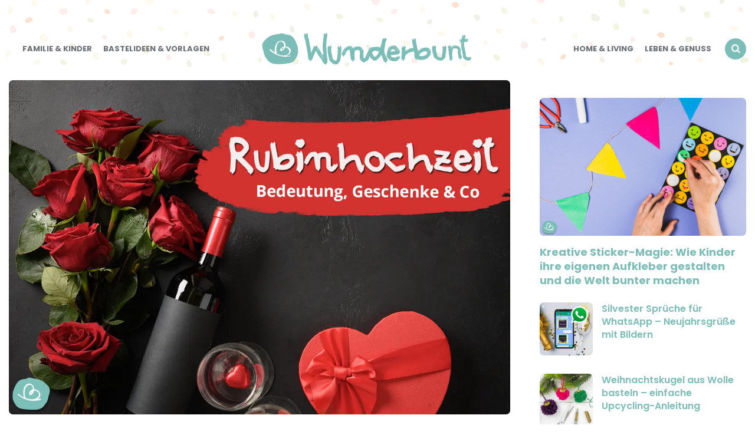

--- FILE ---
content_type: text/html; charset=UTF-8
request_url: https://wunderbunt.de/rubinhochzeit/
body_size: 22007
content:
<!DOCTYPE html>
<html lang="de">
<head>
<meta charset="UTF-8">
<meta name="viewport" content="width=device-width, initial-scale=1.0">
<link rel="profile" href="http://gmpg.org/xfn/11">

<meta name='robots' content='index, follow, max-image-preview:large, max-snippet:-1, max-video-preview:-1' />

	
	<!-- This site is optimized with the Yoast SEO Premium plugin v26.6 (Yoast SEO v26.6) - https://yoast.com/wordpress/plugins/seo/ -->
	<title>Rubinhochzeit: Alles zum 40. Hochzeitstag - Wunderbunt.de</title><link rel="preload" data-rocket-preload as="image" imagesrcset="https://wunderbunt.de/wp-content/uploads/2021/06/rubinhochzeit-40-hochzeitstag.jpg.webp 1200w, https://wunderbunt.de/wp-content/uploads/2021/06/rubinhochzeit-40-hochzeitstag-600x400.jpg.webp 600w, https://wunderbunt.de/wp-content/uploads/2021/06/rubinhochzeit-40-hochzeitstag-768x512.jpg.webp 768w, https://wunderbunt.de/wp-content/uploads/2021/06/rubinhochzeit-40-hochzeitstag-900x600.jpg.webp 900w" imagesizes="auto, (max-width: 1200px) 100vw, 1200px" fetchpriority="high">
	<meta name="description" content="Rubinhochzeit ✔ 40 Jahre Ehe ✔ Bedeutung, Geschenke, Sprüche und Co. ✔ Wissenswertes zum 40. Hochzeitsjubiläum erfährst du hier." />
	<link rel="canonical" href="https://wunderbunt.de/rubinhochzeit/" />
	<meta property="og:locale" content="de_DE" />
	<meta property="og:type" content="article" />
	<meta property="og:title" content="Rubinhochzeit: Alles zum 40. Hochzeitstag" />
	<meta property="og:description" content="Rubinhochzeit ✔ 40 Jahre Ehe ✔ Bedeutung, Geschenke, Sprüche und Co. ✔ Wissenswertes zum 40. Hochzeitsjubiläum erfährst du hier." />
	<meta property="og:url" content="https://wunderbunt.de/rubinhochzeit/" />
	<meta property="og:site_name" content="Wunderbunt.de" />
	<meta property="article:published_time" content="2021-06-22T08:56:55+00:00" />
	<meta property="article:modified_time" content="2021-06-22T08:56:57+00:00" />
	<meta property="og:image" content="https://wunderbunt.de/wp-content/uploads/2021/06/rubinhochzeit-40-hochzeitstag.jpg" />
	<meta property="og:image:width" content="1200" />
	<meta property="og:image:height" content="800" />
	<meta property="og:image:type" content="image/jpeg" />
	<meta name="author" content="Kathrin" />
	<meta name="twitter:card" content="summary_large_image" />
	<meta name="twitter:label1" content="Verfasst von" />
	<meta name="twitter:data1" content="Kathrin" />
	<meta name="twitter:label2" content="Geschätzte Lesezeit" />
	<meta name="twitter:data2" content="5 Minuten" />
	<script type="application/ld+json" class="yoast-schema-graph">{"@context":"https://schema.org","@graph":[{"@type":"Article","@id":"https://wunderbunt.de/rubinhochzeit/#article","isPartOf":{"@id":"https://wunderbunt.de/rubinhochzeit/"},"author":{"name":"Kathrin","@id":"https://wunderbunt.de/#/schema/person/f613fb88d368e5a326a1d6787bdd1413"},"headline":"Rubinhochzeit: Alles zum 40. Hochzeitstag","datePublished":"2021-06-22T08:56:55+00:00","dateModified":"2021-06-22T08:56:57+00:00","mainEntityOfPage":{"@id":"https://wunderbunt.de/rubinhochzeit/"},"wordCount":760,"publisher":{"@id":"https://wunderbunt.de/#organization"},"image":{"@id":"https://wunderbunt.de/rubinhochzeit/#primaryimage"},"thumbnailUrl":"https://wunderbunt.de/wp-content/uploads/2021/06/rubinhochzeit-40-hochzeitstag.jpg","articleSection":["Leben &amp; Genuss"],"inLanguage":"de"},{"@type":"WebPage","@id":"https://wunderbunt.de/rubinhochzeit/","url":"https://wunderbunt.de/rubinhochzeit/","name":"Rubinhochzeit: Alles zum 40. Hochzeitstag - Wunderbunt.de","isPartOf":{"@id":"https://wunderbunt.de/#website"},"primaryImageOfPage":{"@id":"https://wunderbunt.de/rubinhochzeit/#primaryimage"},"image":{"@id":"https://wunderbunt.de/rubinhochzeit/#primaryimage"},"thumbnailUrl":"https://wunderbunt.de/wp-content/uploads/2021/06/rubinhochzeit-40-hochzeitstag.jpg","datePublished":"2021-06-22T08:56:55+00:00","dateModified":"2021-06-22T08:56:57+00:00","description":"Rubinhochzeit ✔ 40 Jahre Ehe ✔ Bedeutung, Geschenke, Sprüche und Co. ✔ Wissenswertes zum 40. Hochzeitsjubiläum erfährst du hier.","breadcrumb":{"@id":"https://wunderbunt.de/rubinhochzeit/#breadcrumb"},"inLanguage":"de","potentialAction":[{"@type":"ReadAction","target":["https://wunderbunt.de/rubinhochzeit/"]}]},{"@type":"ImageObject","inLanguage":"de","@id":"https://wunderbunt.de/rubinhochzeit/#primaryimage","url":"https://wunderbunt.de/wp-content/uploads/2021/06/rubinhochzeit-40-hochzeitstag.jpg","contentUrl":"https://wunderbunt.de/wp-content/uploads/2021/06/rubinhochzeit-40-hochzeitstag.jpg","width":1200,"height":800,"caption":"Rubinhochzeit: Alles zum 40. Hochzeitstag. Bedeutung, Geschenke & Co"},{"@type":"BreadcrumbList","@id":"https://wunderbunt.de/rubinhochzeit/#breadcrumb","itemListElement":[{"@type":"ListItem","position":1,"name":"Start","item":"https://wunderbunt.de/"},{"@type":"ListItem","position":2,"name":"Leben &amp; Genuss","item":"https://wunderbunt.de/lifestyle/"},{"@type":"ListItem","position":3,"name":"Rubinhochzeit: Alles zum 40. Hochzeitstag"}]},{"@type":"WebSite","@id":"https://wunderbunt.de/#website","url":"https://wunderbunt.de/","name":"Wunderbunt.de","description":"","publisher":{"@id":"https://wunderbunt.de/#organization"},"potentialAction":[{"@type":"SearchAction","target":{"@type":"EntryPoint","urlTemplate":"https://wunderbunt.de/?s={search_term_string}"},"query-input":{"@type":"PropertyValueSpecification","valueRequired":true,"valueName":"search_term_string"}}],"inLanguage":"de"},{"@type":"Organization","@id":"https://wunderbunt.de/#organization","name":"Wunderbunt.de","url":"https://wunderbunt.de/","logo":{"@type":"ImageObject","inLanguage":"de","@id":"https://wunderbunt.de/#/schema/logo/image/","url":"https://wunderbunt.de/wp-content/uploads/2020/02/ms-icon-310x310-1.png","contentUrl":"https://wunderbunt.de/wp-content/uploads/2020/02/ms-icon-310x310-1.png","width":310,"height":310,"caption":"Wunderbunt.de"},"image":{"@id":"https://wunderbunt.de/#/schema/logo/image/"}},{"@type":"Person","@id":"https://wunderbunt.de/#/schema/person/f613fb88d368e5a326a1d6787bdd1413","name":"Kathrin","image":{"@type":"ImageObject","inLanguage":"de","@id":"https://wunderbunt.de/#/schema/person/image/","url":"https://secure.gravatar.com/avatar/215ebb8200bf794b77cfb8b1a59f04b1b3521d0ae7de652dd5f96fb44c1fab0b?s=96&d=mm&r=g","contentUrl":"https://secure.gravatar.com/avatar/215ebb8200bf794b77cfb8b1a59f04b1b3521d0ae7de652dd5f96fb44c1fab0b?s=96&d=mm&r=g","caption":"Kathrin"}}]}</script>
	<!-- / Yoast SEO Premium plugin. -->




<link rel="alternate" type="application/rss+xml" title="Wunderbunt.de &raquo; Feed" href="https://wunderbunt.de/feed/" />
<link rel="alternate" type="application/rss+xml" title="Wunderbunt.de &raquo; Kommentar-Feed" href="https://wunderbunt.de/comments/feed/" />
<link rel="alternate" title="oEmbed (JSON)" type="application/json+oembed" href="https://wunderbunt.de/wp-json/oembed/1.0/embed?url=https%3A%2F%2Fwunderbunt.de%2Frubinhochzeit%2F" />
<link rel="alternate" title="oEmbed (XML)" type="text/xml+oembed" href="https://wunderbunt.de/wp-json/oembed/1.0/embed?url=https%3A%2F%2Fwunderbunt.de%2Frubinhochzeit%2F&#038;format=xml" />
<!-- wunderbunt.de is managing ads with Advanced Ads 2.0.16 – https://wpadvancedads.com/ --><!--noptimize--><script id="wunde-ready">
			window.advanced_ads_ready=function(e,a){a=a||"complete";var d=function(e){return"interactive"===a?"loading"!==e:"complete"===e};d(document.readyState)?e():document.addEventListener("readystatechange",(function(a){d(a.target.readyState)&&e()}),{once:"interactive"===a})},window.advanced_ads_ready_queue=window.advanced_ads_ready_queue||[];		</script>
		<!--/noptimize--><style id='wp-img-auto-sizes-contain-inline-css' type='text/css'>
img:is([sizes=auto i],[sizes^="auto," i]){contain-intrinsic-size:3000px 1500px}
/*# sourceURL=wp-img-auto-sizes-contain-inline-css */
</style>
<style id='wp-emoji-styles-inline-css' type='text/css'>

	img.wp-smiley, img.emoji {
		display: inline !important;
		border: none !important;
		box-shadow: none !important;
		height: 1em !important;
		width: 1em !important;
		margin: 0 0.07em !important;
		vertical-align: -0.1em !important;
		background: none !important;
		padding: 0 !important;
	}
/*# sourceURL=wp-emoji-styles-inline-css */
</style>
<style id='wp-block-library-inline-css' type='text/css'>
:root{--wp-block-synced-color:#7a00df;--wp-block-synced-color--rgb:122,0,223;--wp-bound-block-color:var(--wp-block-synced-color);--wp-editor-canvas-background:#ddd;--wp-admin-theme-color:#007cba;--wp-admin-theme-color--rgb:0,124,186;--wp-admin-theme-color-darker-10:#006ba1;--wp-admin-theme-color-darker-10--rgb:0,107,160.5;--wp-admin-theme-color-darker-20:#005a87;--wp-admin-theme-color-darker-20--rgb:0,90,135;--wp-admin-border-width-focus:2px}@media (min-resolution:192dpi){:root{--wp-admin-border-width-focus:1.5px}}.wp-element-button{cursor:pointer}:root .has-very-light-gray-background-color{background-color:#eee}:root .has-very-dark-gray-background-color{background-color:#313131}:root .has-very-light-gray-color{color:#eee}:root .has-very-dark-gray-color{color:#313131}:root .has-vivid-green-cyan-to-vivid-cyan-blue-gradient-background{background:linear-gradient(135deg,#00d084,#0693e3)}:root .has-purple-crush-gradient-background{background:linear-gradient(135deg,#34e2e4,#4721fb 50%,#ab1dfe)}:root .has-hazy-dawn-gradient-background{background:linear-gradient(135deg,#faaca8,#dad0ec)}:root .has-subdued-olive-gradient-background{background:linear-gradient(135deg,#fafae1,#67a671)}:root .has-atomic-cream-gradient-background{background:linear-gradient(135deg,#fdd79a,#004a59)}:root .has-nightshade-gradient-background{background:linear-gradient(135deg,#330968,#31cdcf)}:root .has-midnight-gradient-background{background:linear-gradient(135deg,#020381,#2874fc)}:root{--wp--preset--font-size--normal:16px;--wp--preset--font-size--huge:42px}.has-regular-font-size{font-size:1em}.has-larger-font-size{font-size:2.625em}.has-normal-font-size{font-size:var(--wp--preset--font-size--normal)}.has-huge-font-size{font-size:var(--wp--preset--font-size--huge)}.has-text-align-center{text-align:center}.has-text-align-left{text-align:left}.has-text-align-right{text-align:right}.has-fit-text{white-space:nowrap!important}#end-resizable-editor-section{display:none}.aligncenter{clear:both}.items-justified-left{justify-content:flex-start}.items-justified-center{justify-content:center}.items-justified-right{justify-content:flex-end}.items-justified-space-between{justify-content:space-between}.screen-reader-text{border:0;clip-path:inset(50%);height:1px;margin:-1px;overflow:hidden;padding:0;position:absolute;width:1px;word-wrap:normal!important}.screen-reader-text:focus{background-color:#ddd;clip-path:none;color:#444;display:block;font-size:1em;height:auto;left:5px;line-height:normal;padding:15px 23px 14px;text-decoration:none;top:5px;width:auto;z-index:100000}html :where(.has-border-color){border-style:solid}html :where([style*=border-top-color]){border-top-style:solid}html :where([style*=border-right-color]){border-right-style:solid}html :where([style*=border-bottom-color]){border-bottom-style:solid}html :where([style*=border-left-color]){border-left-style:solid}html :where([style*=border-width]){border-style:solid}html :where([style*=border-top-width]){border-top-style:solid}html :where([style*=border-right-width]){border-right-style:solid}html :where([style*=border-bottom-width]){border-bottom-style:solid}html :where([style*=border-left-width]){border-left-style:solid}html :where(img[class*=wp-image-]){height:auto;max-width:100%}:where(figure){margin:0 0 1em}html :where(.is-position-sticky){--wp-admin--admin-bar--position-offset:var(--wp-admin--admin-bar--height,0px)}@media screen and (max-width:600px){html :where(.is-position-sticky){--wp-admin--admin-bar--position-offset:0px}}

/*# sourceURL=wp-block-library-inline-css */
</style><style id='wp-block-gallery-inline-css' type='text/css'>
.blocks-gallery-grid:not(.has-nested-images),.wp-block-gallery:not(.has-nested-images){display:flex;flex-wrap:wrap;list-style-type:none;margin:0;padding:0}.blocks-gallery-grid:not(.has-nested-images) .blocks-gallery-image,.blocks-gallery-grid:not(.has-nested-images) .blocks-gallery-item,.wp-block-gallery:not(.has-nested-images) .blocks-gallery-image,.wp-block-gallery:not(.has-nested-images) .blocks-gallery-item{display:flex;flex-direction:column;flex-grow:1;justify-content:center;margin:0 1em 1em 0;position:relative;width:calc(50% - 1em)}.blocks-gallery-grid:not(.has-nested-images) .blocks-gallery-image:nth-of-type(2n),.blocks-gallery-grid:not(.has-nested-images) .blocks-gallery-item:nth-of-type(2n),.wp-block-gallery:not(.has-nested-images) .blocks-gallery-image:nth-of-type(2n),.wp-block-gallery:not(.has-nested-images) .blocks-gallery-item:nth-of-type(2n){margin-right:0}.blocks-gallery-grid:not(.has-nested-images) .blocks-gallery-image figure,.blocks-gallery-grid:not(.has-nested-images) .blocks-gallery-item figure,.wp-block-gallery:not(.has-nested-images) .blocks-gallery-image figure,.wp-block-gallery:not(.has-nested-images) .blocks-gallery-item figure{align-items:flex-end;display:flex;height:100%;justify-content:flex-start;margin:0}.blocks-gallery-grid:not(.has-nested-images) .blocks-gallery-image img,.blocks-gallery-grid:not(.has-nested-images) .blocks-gallery-item img,.wp-block-gallery:not(.has-nested-images) .blocks-gallery-image img,.wp-block-gallery:not(.has-nested-images) .blocks-gallery-item img{display:block;height:auto;max-width:100%;width:auto}.blocks-gallery-grid:not(.has-nested-images) .blocks-gallery-image figcaption,.blocks-gallery-grid:not(.has-nested-images) .blocks-gallery-item figcaption,.wp-block-gallery:not(.has-nested-images) .blocks-gallery-image figcaption,.wp-block-gallery:not(.has-nested-images) .blocks-gallery-item figcaption{background:linear-gradient(0deg,#000000b3,#0000004d 70%,#0000);bottom:0;box-sizing:border-box;color:#fff;font-size:.8em;margin:0;max-height:100%;overflow:auto;padding:3em .77em .7em;position:absolute;text-align:center;width:100%;z-index:2}.blocks-gallery-grid:not(.has-nested-images) .blocks-gallery-image figcaption img,.blocks-gallery-grid:not(.has-nested-images) .blocks-gallery-item figcaption img,.wp-block-gallery:not(.has-nested-images) .blocks-gallery-image figcaption img,.wp-block-gallery:not(.has-nested-images) .blocks-gallery-item figcaption img{display:inline}.blocks-gallery-grid:not(.has-nested-images) figcaption,.wp-block-gallery:not(.has-nested-images) figcaption{flex-grow:1}.blocks-gallery-grid:not(.has-nested-images).is-cropped .blocks-gallery-image a,.blocks-gallery-grid:not(.has-nested-images).is-cropped .blocks-gallery-image img,.blocks-gallery-grid:not(.has-nested-images).is-cropped .blocks-gallery-item a,.blocks-gallery-grid:not(.has-nested-images).is-cropped .blocks-gallery-item img,.wp-block-gallery:not(.has-nested-images).is-cropped .blocks-gallery-image a,.wp-block-gallery:not(.has-nested-images).is-cropped .blocks-gallery-image img,.wp-block-gallery:not(.has-nested-images).is-cropped .blocks-gallery-item a,.wp-block-gallery:not(.has-nested-images).is-cropped .blocks-gallery-item img{flex:1;height:100%;object-fit:cover;width:100%}.blocks-gallery-grid:not(.has-nested-images).columns-1 .blocks-gallery-image,.blocks-gallery-grid:not(.has-nested-images).columns-1 .blocks-gallery-item,.wp-block-gallery:not(.has-nested-images).columns-1 .blocks-gallery-image,.wp-block-gallery:not(.has-nested-images).columns-1 .blocks-gallery-item{margin-right:0;width:100%}@media (min-width:600px){.blocks-gallery-grid:not(.has-nested-images).columns-3 .blocks-gallery-image,.blocks-gallery-grid:not(.has-nested-images).columns-3 .blocks-gallery-item,.wp-block-gallery:not(.has-nested-images).columns-3 .blocks-gallery-image,.wp-block-gallery:not(.has-nested-images).columns-3 .blocks-gallery-item{margin-right:1em;width:calc(33.33333% - .66667em)}.blocks-gallery-grid:not(.has-nested-images).columns-4 .blocks-gallery-image,.blocks-gallery-grid:not(.has-nested-images).columns-4 .blocks-gallery-item,.wp-block-gallery:not(.has-nested-images).columns-4 .blocks-gallery-image,.wp-block-gallery:not(.has-nested-images).columns-4 .blocks-gallery-item{margin-right:1em;width:calc(25% - .75em)}.blocks-gallery-grid:not(.has-nested-images).columns-5 .blocks-gallery-image,.blocks-gallery-grid:not(.has-nested-images).columns-5 .blocks-gallery-item,.wp-block-gallery:not(.has-nested-images).columns-5 .blocks-gallery-image,.wp-block-gallery:not(.has-nested-images).columns-5 .blocks-gallery-item{margin-right:1em;width:calc(20% - .8em)}.blocks-gallery-grid:not(.has-nested-images).columns-6 .blocks-gallery-image,.blocks-gallery-grid:not(.has-nested-images).columns-6 .blocks-gallery-item,.wp-block-gallery:not(.has-nested-images).columns-6 .blocks-gallery-image,.wp-block-gallery:not(.has-nested-images).columns-6 .blocks-gallery-item{margin-right:1em;width:calc(16.66667% - .83333em)}.blocks-gallery-grid:not(.has-nested-images).columns-7 .blocks-gallery-image,.blocks-gallery-grid:not(.has-nested-images).columns-7 .blocks-gallery-item,.wp-block-gallery:not(.has-nested-images).columns-7 .blocks-gallery-image,.wp-block-gallery:not(.has-nested-images).columns-7 .blocks-gallery-item{margin-right:1em;width:calc(14.28571% - .85714em)}.blocks-gallery-grid:not(.has-nested-images).columns-8 .blocks-gallery-image,.blocks-gallery-grid:not(.has-nested-images).columns-8 .blocks-gallery-item,.wp-block-gallery:not(.has-nested-images).columns-8 .blocks-gallery-image,.wp-block-gallery:not(.has-nested-images).columns-8 .blocks-gallery-item{margin-right:1em;width:calc(12.5% - .875em)}.blocks-gallery-grid:not(.has-nested-images).columns-1 .blocks-gallery-image:nth-of-type(1n),.blocks-gallery-grid:not(.has-nested-images).columns-1 .blocks-gallery-item:nth-of-type(1n),.blocks-gallery-grid:not(.has-nested-images).columns-2 .blocks-gallery-image:nth-of-type(2n),.blocks-gallery-grid:not(.has-nested-images).columns-2 .blocks-gallery-item:nth-of-type(2n),.blocks-gallery-grid:not(.has-nested-images).columns-3 .blocks-gallery-image:nth-of-type(3n),.blocks-gallery-grid:not(.has-nested-images).columns-3 .blocks-gallery-item:nth-of-type(3n),.blocks-gallery-grid:not(.has-nested-images).columns-4 .blocks-gallery-image:nth-of-type(4n),.blocks-gallery-grid:not(.has-nested-images).columns-4 .blocks-gallery-item:nth-of-type(4n),.blocks-gallery-grid:not(.has-nested-images).columns-5 .blocks-gallery-image:nth-of-type(5n),.blocks-gallery-grid:not(.has-nested-images).columns-5 .blocks-gallery-item:nth-of-type(5n),.blocks-gallery-grid:not(.has-nested-images).columns-6 .blocks-gallery-image:nth-of-type(6n),.blocks-gallery-grid:not(.has-nested-images).columns-6 .blocks-gallery-item:nth-of-type(6n),.blocks-gallery-grid:not(.has-nested-images).columns-7 .blocks-gallery-image:nth-of-type(7n),.blocks-gallery-grid:not(.has-nested-images).columns-7 .blocks-gallery-item:nth-of-type(7n),.blocks-gallery-grid:not(.has-nested-images).columns-8 .blocks-gallery-image:nth-of-type(8n),.blocks-gallery-grid:not(.has-nested-images).columns-8 .blocks-gallery-item:nth-of-type(8n),.wp-block-gallery:not(.has-nested-images).columns-1 .blocks-gallery-image:nth-of-type(1n),.wp-block-gallery:not(.has-nested-images).columns-1 .blocks-gallery-item:nth-of-type(1n),.wp-block-gallery:not(.has-nested-images).columns-2 .blocks-gallery-image:nth-of-type(2n),.wp-block-gallery:not(.has-nested-images).columns-2 .blocks-gallery-item:nth-of-type(2n),.wp-block-gallery:not(.has-nested-images).columns-3 .blocks-gallery-image:nth-of-type(3n),.wp-block-gallery:not(.has-nested-images).columns-3 .blocks-gallery-item:nth-of-type(3n),.wp-block-gallery:not(.has-nested-images).columns-4 .blocks-gallery-image:nth-of-type(4n),.wp-block-gallery:not(.has-nested-images).columns-4 .blocks-gallery-item:nth-of-type(4n),.wp-block-gallery:not(.has-nested-images).columns-5 .blocks-gallery-image:nth-of-type(5n),.wp-block-gallery:not(.has-nested-images).columns-5 .blocks-gallery-item:nth-of-type(5n),.wp-block-gallery:not(.has-nested-images).columns-6 .blocks-gallery-image:nth-of-type(6n),.wp-block-gallery:not(.has-nested-images).columns-6 .blocks-gallery-item:nth-of-type(6n),.wp-block-gallery:not(.has-nested-images).columns-7 .blocks-gallery-image:nth-of-type(7n),.wp-block-gallery:not(.has-nested-images).columns-7 .blocks-gallery-item:nth-of-type(7n),.wp-block-gallery:not(.has-nested-images).columns-8 .blocks-gallery-image:nth-of-type(8n),.wp-block-gallery:not(.has-nested-images).columns-8 .blocks-gallery-item:nth-of-type(8n){margin-right:0}}.blocks-gallery-grid:not(.has-nested-images) .blocks-gallery-image:last-child,.blocks-gallery-grid:not(.has-nested-images) .blocks-gallery-item:last-child,.wp-block-gallery:not(.has-nested-images) .blocks-gallery-image:last-child,.wp-block-gallery:not(.has-nested-images) .blocks-gallery-item:last-child{margin-right:0}.blocks-gallery-grid:not(.has-nested-images).alignleft,.blocks-gallery-grid:not(.has-nested-images).alignright,.wp-block-gallery:not(.has-nested-images).alignleft,.wp-block-gallery:not(.has-nested-images).alignright{max-width:420px;width:100%}.blocks-gallery-grid:not(.has-nested-images).aligncenter .blocks-gallery-item figure,.wp-block-gallery:not(.has-nested-images).aligncenter .blocks-gallery-item figure{justify-content:center}.wp-block-gallery:not(.is-cropped) .blocks-gallery-item{align-self:flex-start}figure.wp-block-gallery.has-nested-images{align-items:normal}.wp-block-gallery.has-nested-images figure.wp-block-image:not(#individual-image){margin:0;width:calc(50% - var(--wp--style--unstable-gallery-gap, 16px)/2)}.wp-block-gallery.has-nested-images figure.wp-block-image{box-sizing:border-box;display:flex;flex-direction:column;flex-grow:1;justify-content:center;max-width:100%;position:relative}.wp-block-gallery.has-nested-images figure.wp-block-image>a,.wp-block-gallery.has-nested-images figure.wp-block-image>div{flex-direction:column;flex-grow:1;margin:0}.wp-block-gallery.has-nested-images figure.wp-block-image img{display:block;height:auto;max-width:100%!important;width:auto}.wp-block-gallery.has-nested-images figure.wp-block-image figcaption,.wp-block-gallery.has-nested-images figure.wp-block-image:has(figcaption):before{bottom:0;left:0;max-height:100%;position:absolute;right:0}.wp-block-gallery.has-nested-images figure.wp-block-image:has(figcaption):before{backdrop-filter:blur(3px);content:"";height:100%;-webkit-mask-image:linear-gradient(0deg,#000 20%,#0000);mask-image:linear-gradient(0deg,#000 20%,#0000);max-height:40%;pointer-events:none}.wp-block-gallery.has-nested-images figure.wp-block-image figcaption{box-sizing:border-box;color:#fff;font-size:13px;margin:0;overflow:auto;padding:1em;text-align:center;text-shadow:0 0 1.5px #000}.wp-block-gallery.has-nested-images figure.wp-block-image figcaption::-webkit-scrollbar{height:12px;width:12px}.wp-block-gallery.has-nested-images figure.wp-block-image figcaption::-webkit-scrollbar-track{background-color:initial}.wp-block-gallery.has-nested-images figure.wp-block-image figcaption::-webkit-scrollbar-thumb{background-clip:padding-box;background-color:initial;border:3px solid #0000;border-radius:8px}.wp-block-gallery.has-nested-images figure.wp-block-image figcaption:focus-within::-webkit-scrollbar-thumb,.wp-block-gallery.has-nested-images figure.wp-block-image figcaption:focus::-webkit-scrollbar-thumb,.wp-block-gallery.has-nested-images figure.wp-block-image figcaption:hover::-webkit-scrollbar-thumb{background-color:#fffc}.wp-block-gallery.has-nested-images figure.wp-block-image figcaption{scrollbar-color:#0000 #0000;scrollbar-gutter:stable both-edges;scrollbar-width:thin}.wp-block-gallery.has-nested-images figure.wp-block-image figcaption:focus,.wp-block-gallery.has-nested-images figure.wp-block-image figcaption:focus-within,.wp-block-gallery.has-nested-images figure.wp-block-image figcaption:hover{scrollbar-color:#fffc #0000}.wp-block-gallery.has-nested-images figure.wp-block-image figcaption{will-change:transform}@media (hover:none){.wp-block-gallery.has-nested-images figure.wp-block-image figcaption{scrollbar-color:#fffc #0000}}.wp-block-gallery.has-nested-images figure.wp-block-image figcaption{background:linear-gradient(0deg,#0006,#0000)}.wp-block-gallery.has-nested-images figure.wp-block-image figcaption img{display:inline}.wp-block-gallery.has-nested-images figure.wp-block-image figcaption a{color:inherit}.wp-block-gallery.has-nested-images figure.wp-block-image.has-custom-border img{box-sizing:border-box}.wp-block-gallery.has-nested-images figure.wp-block-image.has-custom-border>a,.wp-block-gallery.has-nested-images figure.wp-block-image.has-custom-border>div,.wp-block-gallery.has-nested-images figure.wp-block-image.is-style-rounded>a,.wp-block-gallery.has-nested-images figure.wp-block-image.is-style-rounded>div{flex:1 1 auto}.wp-block-gallery.has-nested-images figure.wp-block-image.has-custom-border figcaption,.wp-block-gallery.has-nested-images figure.wp-block-image.is-style-rounded figcaption{background:none;color:inherit;flex:initial;margin:0;padding:10px 10px 9px;position:relative;text-shadow:none}.wp-block-gallery.has-nested-images figure.wp-block-image.has-custom-border:before,.wp-block-gallery.has-nested-images figure.wp-block-image.is-style-rounded:before{content:none}.wp-block-gallery.has-nested-images figcaption{flex-basis:100%;flex-grow:1;text-align:center}.wp-block-gallery.has-nested-images:not(.is-cropped) figure.wp-block-image:not(#individual-image){margin-bottom:auto;margin-top:0}.wp-block-gallery.has-nested-images.is-cropped figure.wp-block-image:not(#individual-image){align-self:inherit}.wp-block-gallery.has-nested-images.is-cropped figure.wp-block-image:not(#individual-image)>a,.wp-block-gallery.has-nested-images.is-cropped figure.wp-block-image:not(#individual-image)>div:not(.components-drop-zone){display:flex}.wp-block-gallery.has-nested-images.is-cropped figure.wp-block-image:not(#individual-image) a,.wp-block-gallery.has-nested-images.is-cropped figure.wp-block-image:not(#individual-image) img{flex:1 0 0%;height:100%;object-fit:cover;width:100%}.wp-block-gallery.has-nested-images.columns-1 figure.wp-block-image:not(#individual-image){width:100%}@media (min-width:600px){.wp-block-gallery.has-nested-images.columns-3 figure.wp-block-image:not(#individual-image){width:calc(33.33333% - var(--wp--style--unstable-gallery-gap, 16px)*.66667)}.wp-block-gallery.has-nested-images.columns-4 figure.wp-block-image:not(#individual-image){width:calc(25% - var(--wp--style--unstable-gallery-gap, 16px)*.75)}.wp-block-gallery.has-nested-images.columns-5 figure.wp-block-image:not(#individual-image){width:calc(20% - var(--wp--style--unstable-gallery-gap, 16px)*.8)}.wp-block-gallery.has-nested-images.columns-6 figure.wp-block-image:not(#individual-image){width:calc(16.66667% - var(--wp--style--unstable-gallery-gap, 16px)*.83333)}.wp-block-gallery.has-nested-images.columns-7 figure.wp-block-image:not(#individual-image){width:calc(14.28571% - var(--wp--style--unstable-gallery-gap, 16px)*.85714)}.wp-block-gallery.has-nested-images.columns-8 figure.wp-block-image:not(#individual-image){width:calc(12.5% - var(--wp--style--unstable-gallery-gap, 16px)*.875)}.wp-block-gallery.has-nested-images.columns-default figure.wp-block-image:not(#individual-image){width:calc(33.33% - var(--wp--style--unstable-gallery-gap, 16px)*.66667)}.wp-block-gallery.has-nested-images.columns-default figure.wp-block-image:not(#individual-image):first-child:nth-last-child(2),.wp-block-gallery.has-nested-images.columns-default figure.wp-block-image:not(#individual-image):first-child:nth-last-child(2)~figure.wp-block-image:not(#individual-image){width:calc(50% - var(--wp--style--unstable-gallery-gap, 16px)*.5)}.wp-block-gallery.has-nested-images.columns-default figure.wp-block-image:not(#individual-image):first-child:last-child{width:100%}}.wp-block-gallery.has-nested-images.alignleft,.wp-block-gallery.has-nested-images.alignright{max-width:420px;width:100%}.wp-block-gallery.has-nested-images.aligncenter{justify-content:center}
/*# sourceURL=https://wunderbunt.de/wp-includes/blocks/gallery/style.min.css */
</style>
<style id='wp-block-heading-inline-css' type='text/css'>
h1:where(.wp-block-heading).has-background,h2:where(.wp-block-heading).has-background,h3:where(.wp-block-heading).has-background,h4:where(.wp-block-heading).has-background,h5:where(.wp-block-heading).has-background,h6:where(.wp-block-heading).has-background{padding:1.25em 2.375em}h1.has-text-align-left[style*=writing-mode]:where([style*=vertical-lr]),h1.has-text-align-right[style*=writing-mode]:where([style*=vertical-rl]),h2.has-text-align-left[style*=writing-mode]:where([style*=vertical-lr]),h2.has-text-align-right[style*=writing-mode]:where([style*=vertical-rl]),h3.has-text-align-left[style*=writing-mode]:where([style*=vertical-lr]),h3.has-text-align-right[style*=writing-mode]:where([style*=vertical-rl]),h4.has-text-align-left[style*=writing-mode]:where([style*=vertical-lr]),h4.has-text-align-right[style*=writing-mode]:where([style*=vertical-rl]),h5.has-text-align-left[style*=writing-mode]:where([style*=vertical-lr]),h5.has-text-align-right[style*=writing-mode]:where([style*=vertical-rl]),h6.has-text-align-left[style*=writing-mode]:where([style*=vertical-lr]),h6.has-text-align-right[style*=writing-mode]:where([style*=vertical-rl]){rotate:180deg}
/*# sourceURL=https://wunderbunt.de/wp-includes/blocks/heading/style.min.css */
</style>
<style id='wp-block-list-inline-css' type='text/css'>
ol,ul{box-sizing:border-box}:root :where(.wp-block-list.has-background){padding:1.25em 2.375em}
/*# sourceURL=https://wunderbunt.de/wp-includes/blocks/list/style.min.css */
</style>
<style id='wp-block-paragraph-inline-css' type='text/css'>
.is-small-text{font-size:.875em}.is-regular-text{font-size:1em}.is-large-text{font-size:2.25em}.is-larger-text{font-size:3em}.has-drop-cap:not(:focus):first-letter{float:left;font-size:8.4em;font-style:normal;font-weight:100;line-height:.68;margin:.05em .1em 0 0;text-transform:uppercase}body.rtl .has-drop-cap:not(:focus):first-letter{float:none;margin-left:.1em}p.has-drop-cap.has-background{overflow:hidden}:root :where(p.has-background){padding:1.25em 2.375em}:where(p.has-text-color:not(.has-link-color)) a{color:inherit}p.has-text-align-left[style*="writing-mode:vertical-lr"],p.has-text-align-right[style*="writing-mode:vertical-rl"]{rotate:180deg}
/*# sourceURL=https://wunderbunt.de/wp-includes/blocks/paragraph/style.min.css */
</style>
<style id='wp-block-quote-inline-css' type='text/css'>
.wp-block-quote{box-sizing:border-box;overflow-wrap:break-word}.wp-block-quote.is-large:where(:not(.is-style-plain)),.wp-block-quote.is-style-large:where(:not(.is-style-plain)){margin-bottom:1em;padding:0 1em}.wp-block-quote.is-large:where(:not(.is-style-plain)) p,.wp-block-quote.is-style-large:where(:not(.is-style-plain)) p{font-size:1.5em;font-style:italic;line-height:1.6}.wp-block-quote.is-large:where(:not(.is-style-plain)) cite,.wp-block-quote.is-large:where(:not(.is-style-plain)) footer,.wp-block-quote.is-style-large:where(:not(.is-style-plain)) cite,.wp-block-quote.is-style-large:where(:not(.is-style-plain)) footer{font-size:1.125em;text-align:right}.wp-block-quote>cite{display:block}
/*# sourceURL=https://wunderbunt.de/wp-includes/blocks/quote/style.min.css */
</style>
<style id='wp-block-separator-inline-css' type='text/css'>
@charset "UTF-8";.wp-block-separator{border:none;border-top:2px solid}:root :where(.wp-block-separator.is-style-dots){height:auto;line-height:1;text-align:center}:root :where(.wp-block-separator.is-style-dots):before{color:currentColor;content:"···";font-family:serif;font-size:1.5em;letter-spacing:2em;padding-left:2em}.wp-block-separator.is-style-dots{background:none!important;border:none!important}
/*# sourceURL=https://wunderbunt.de/wp-includes/blocks/separator/style.min.css */
</style>
<style id='global-styles-inline-css' type='text/css'>
:root{--wp--preset--aspect-ratio--square: 1;--wp--preset--aspect-ratio--4-3: 4/3;--wp--preset--aspect-ratio--3-4: 3/4;--wp--preset--aspect-ratio--3-2: 3/2;--wp--preset--aspect-ratio--2-3: 2/3;--wp--preset--aspect-ratio--16-9: 16/9;--wp--preset--aspect-ratio--9-16: 9/16;--wp--preset--color--black: #000000;--wp--preset--color--cyan-bluish-gray: #abb8c3;--wp--preset--color--white: #ffffff;--wp--preset--color--pale-pink: #f78da7;--wp--preset--color--vivid-red: #cf2e2e;--wp--preset--color--luminous-vivid-orange: #ff6900;--wp--preset--color--luminous-vivid-amber: #fcb900;--wp--preset--color--light-green-cyan: #7bdcb5;--wp--preset--color--vivid-green-cyan: #00d084;--wp--preset--color--pale-cyan-blue: #8ed1fc;--wp--preset--color--vivid-cyan-blue: #0693e3;--wp--preset--color--vivid-purple: #9b51e0;--wp--preset--color--theme-color-one: #7cbdb8;--wp--preset--color--theme-color-two: #f9b187;--wp--preset--color--theme-color-three: #f8b195;--wp--preset--color--theme-color-four: #c06c84;--wp--preset--color--very-dark-grey: #2e2f33;--wp--preset--color--dark-grey: #45464b;--wp--preset--color--medium-grey: #94979e;--wp--preset--color--light-grey: #D3D3D3;--wp--preset--gradient--vivid-cyan-blue-to-vivid-purple: linear-gradient(135deg,rgb(6,147,227) 0%,rgb(155,81,224) 100%);--wp--preset--gradient--light-green-cyan-to-vivid-green-cyan: linear-gradient(135deg,rgb(122,220,180) 0%,rgb(0,208,130) 100%);--wp--preset--gradient--luminous-vivid-amber-to-luminous-vivid-orange: linear-gradient(135deg,rgb(252,185,0) 0%,rgb(255,105,0) 100%);--wp--preset--gradient--luminous-vivid-orange-to-vivid-red: linear-gradient(135deg,rgb(255,105,0) 0%,rgb(207,46,46) 100%);--wp--preset--gradient--very-light-gray-to-cyan-bluish-gray: linear-gradient(135deg,rgb(238,238,238) 0%,rgb(169,184,195) 100%);--wp--preset--gradient--cool-to-warm-spectrum: linear-gradient(135deg,rgb(74,234,220) 0%,rgb(151,120,209) 20%,rgb(207,42,186) 40%,rgb(238,44,130) 60%,rgb(251,105,98) 80%,rgb(254,248,76) 100%);--wp--preset--gradient--blush-light-purple: linear-gradient(135deg,rgb(255,206,236) 0%,rgb(152,150,240) 100%);--wp--preset--gradient--blush-bordeaux: linear-gradient(135deg,rgb(254,205,165) 0%,rgb(254,45,45) 50%,rgb(107,0,62) 100%);--wp--preset--gradient--luminous-dusk: linear-gradient(135deg,rgb(255,203,112) 0%,rgb(199,81,192) 50%,rgb(65,88,208) 100%);--wp--preset--gradient--pale-ocean: linear-gradient(135deg,rgb(255,245,203) 0%,rgb(182,227,212) 50%,rgb(51,167,181) 100%);--wp--preset--gradient--electric-grass: linear-gradient(135deg,rgb(202,248,128) 0%,rgb(113,206,126) 100%);--wp--preset--gradient--midnight: linear-gradient(135deg,rgb(2,3,129) 0%,rgb(40,116,252) 100%);--wp--preset--font-size--small: 13px;--wp--preset--font-size--medium: 20px;--wp--preset--font-size--large: 36px;--wp--preset--font-size--x-large: 42px;--wp--preset--font-family--wunderbunt-regular: wunderbunt-regular;--wp--preset--spacing--20: 0.44rem;--wp--preset--spacing--30: 0.67rem;--wp--preset--spacing--40: 1rem;--wp--preset--spacing--50: 1.5rem;--wp--preset--spacing--60: 2.25rem;--wp--preset--spacing--70: 3.38rem;--wp--preset--spacing--80: 5.06rem;--wp--preset--shadow--natural: 6px 6px 9px rgba(0, 0, 0, 0.2);--wp--preset--shadow--deep: 12px 12px 50px rgba(0, 0, 0, 0.4);--wp--preset--shadow--sharp: 6px 6px 0px rgba(0, 0, 0, 0.2);--wp--preset--shadow--outlined: 6px 6px 0px -3px rgb(255, 255, 255), 6px 6px rgb(0, 0, 0);--wp--preset--shadow--crisp: 6px 6px 0px rgb(0, 0, 0);}:where(body) { margin: 0; }.wp-site-blocks > .alignleft { float: left; margin-right: 2em; }.wp-site-blocks > .alignright { float: right; margin-left: 2em; }.wp-site-blocks > .aligncenter { justify-content: center; margin-left: auto; margin-right: auto; }:where(.is-layout-flex){gap: 0.5em;}:where(.is-layout-grid){gap: 0.5em;}.is-layout-flow > .alignleft{float: left;margin-inline-start: 0;margin-inline-end: 2em;}.is-layout-flow > .alignright{float: right;margin-inline-start: 2em;margin-inline-end: 0;}.is-layout-flow > .aligncenter{margin-left: auto !important;margin-right: auto !important;}.is-layout-constrained > .alignleft{float: left;margin-inline-start: 0;margin-inline-end: 2em;}.is-layout-constrained > .alignright{float: right;margin-inline-start: 2em;margin-inline-end: 0;}.is-layout-constrained > .aligncenter{margin-left: auto !important;margin-right: auto !important;}.is-layout-constrained > :where(:not(.alignleft):not(.alignright):not(.alignfull)){margin-left: auto !important;margin-right: auto !important;}body .is-layout-flex{display: flex;}.is-layout-flex{flex-wrap: wrap;align-items: center;}.is-layout-flex > :is(*, div){margin: 0;}body .is-layout-grid{display: grid;}.is-layout-grid > :is(*, div){margin: 0;}body{padding-top: 0px;padding-right: 0px;padding-bottom: 0px;padding-left: 0px;}a:where(:not(.wp-element-button)){text-decoration: underline;}:root :where(.wp-element-button, .wp-block-button__link){background-color: #32373c;border-width: 0;color: #fff;font-family: inherit;font-size: inherit;font-style: inherit;font-weight: inherit;letter-spacing: inherit;line-height: inherit;padding-top: calc(0.667em + 2px);padding-right: calc(1.333em + 2px);padding-bottom: calc(0.667em + 2px);padding-left: calc(1.333em + 2px);text-decoration: none;text-transform: inherit;}.has-black-color{color: var(--wp--preset--color--black) !important;}.has-cyan-bluish-gray-color{color: var(--wp--preset--color--cyan-bluish-gray) !important;}.has-white-color{color: var(--wp--preset--color--white) !important;}.has-pale-pink-color{color: var(--wp--preset--color--pale-pink) !important;}.has-vivid-red-color{color: var(--wp--preset--color--vivid-red) !important;}.has-luminous-vivid-orange-color{color: var(--wp--preset--color--luminous-vivid-orange) !important;}.has-luminous-vivid-amber-color{color: var(--wp--preset--color--luminous-vivid-amber) !important;}.has-light-green-cyan-color{color: var(--wp--preset--color--light-green-cyan) !important;}.has-vivid-green-cyan-color{color: var(--wp--preset--color--vivid-green-cyan) !important;}.has-pale-cyan-blue-color{color: var(--wp--preset--color--pale-cyan-blue) !important;}.has-vivid-cyan-blue-color{color: var(--wp--preset--color--vivid-cyan-blue) !important;}.has-vivid-purple-color{color: var(--wp--preset--color--vivid-purple) !important;}.has-theme-color-one-color{color: var(--wp--preset--color--theme-color-one) !important;}.has-theme-color-two-color{color: var(--wp--preset--color--theme-color-two) !important;}.has-theme-color-three-color{color: var(--wp--preset--color--theme-color-three) !important;}.has-theme-color-four-color{color: var(--wp--preset--color--theme-color-four) !important;}.has-very-dark-grey-color{color: var(--wp--preset--color--very-dark-grey) !important;}.has-dark-grey-color{color: var(--wp--preset--color--dark-grey) !important;}.has-medium-grey-color{color: var(--wp--preset--color--medium-grey) !important;}.has-light-grey-color{color: var(--wp--preset--color--light-grey) !important;}.has-black-background-color{background-color: var(--wp--preset--color--black) !important;}.has-cyan-bluish-gray-background-color{background-color: var(--wp--preset--color--cyan-bluish-gray) !important;}.has-white-background-color{background-color: var(--wp--preset--color--white) !important;}.has-pale-pink-background-color{background-color: var(--wp--preset--color--pale-pink) !important;}.has-vivid-red-background-color{background-color: var(--wp--preset--color--vivid-red) !important;}.has-luminous-vivid-orange-background-color{background-color: var(--wp--preset--color--luminous-vivid-orange) !important;}.has-luminous-vivid-amber-background-color{background-color: var(--wp--preset--color--luminous-vivid-amber) !important;}.has-light-green-cyan-background-color{background-color: var(--wp--preset--color--light-green-cyan) !important;}.has-vivid-green-cyan-background-color{background-color: var(--wp--preset--color--vivid-green-cyan) !important;}.has-pale-cyan-blue-background-color{background-color: var(--wp--preset--color--pale-cyan-blue) !important;}.has-vivid-cyan-blue-background-color{background-color: var(--wp--preset--color--vivid-cyan-blue) !important;}.has-vivid-purple-background-color{background-color: var(--wp--preset--color--vivid-purple) !important;}.has-theme-color-one-background-color{background-color: var(--wp--preset--color--theme-color-one) !important;}.has-theme-color-two-background-color{background-color: var(--wp--preset--color--theme-color-two) !important;}.has-theme-color-three-background-color{background-color: var(--wp--preset--color--theme-color-three) !important;}.has-theme-color-four-background-color{background-color: var(--wp--preset--color--theme-color-four) !important;}.has-very-dark-grey-background-color{background-color: var(--wp--preset--color--very-dark-grey) !important;}.has-dark-grey-background-color{background-color: var(--wp--preset--color--dark-grey) !important;}.has-medium-grey-background-color{background-color: var(--wp--preset--color--medium-grey) !important;}.has-light-grey-background-color{background-color: var(--wp--preset--color--light-grey) !important;}.has-black-border-color{border-color: var(--wp--preset--color--black) !important;}.has-cyan-bluish-gray-border-color{border-color: var(--wp--preset--color--cyan-bluish-gray) !important;}.has-white-border-color{border-color: var(--wp--preset--color--white) !important;}.has-pale-pink-border-color{border-color: var(--wp--preset--color--pale-pink) !important;}.has-vivid-red-border-color{border-color: var(--wp--preset--color--vivid-red) !important;}.has-luminous-vivid-orange-border-color{border-color: var(--wp--preset--color--luminous-vivid-orange) !important;}.has-luminous-vivid-amber-border-color{border-color: var(--wp--preset--color--luminous-vivid-amber) !important;}.has-light-green-cyan-border-color{border-color: var(--wp--preset--color--light-green-cyan) !important;}.has-vivid-green-cyan-border-color{border-color: var(--wp--preset--color--vivid-green-cyan) !important;}.has-pale-cyan-blue-border-color{border-color: var(--wp--preset--color--pale-cyan-blue) !important;}.has-vivid-cyan-blue-border-color{border-color: var(--wp--preset--color--vivid-cyan-blue) !important;}.has-vivid-purple-border-color{border-color: var(--wp--preset--color--vivid-purple) !important;}.has-theme-color-one-border-color{border-color: var(--wp--preset--color--theme-color-one) !important;}.has-theme-color-two-border-color{border-color: var(--wp--preset--color--theme-color-two) !important;}.has-theme-color-three-border-color{border-color: var(--wp--preset--color--theme-color-three) !important;}.has-theme-color-four-border-color{border-color: var(--wp--preset--color--theme-color-four) !important;}.has-very-dark-grey-border-color{border-color: var(--wp--preset--color--very-dark-grey) !important;}.has-dark-grey-border-color{border-color: var(--wp--preset--color--dark-grey) !important;}.has-medium-grey-border-color{border-color: var(--wp--preset--color--medium-grey) !important;}.has-light-grey-border-color{border-color: var(--wp--preset--color--light-grey) !important;}.has-vivid-cyan-blue-to-vivid-purple-gradient-background{background: var(--wp--preset--gradient--vivid-cyan-blue-to-vivid-purple) !important;}.has-light-green-cyan-to-vivid-green-cyan-gradient-background{background: var(--wp--preset--gradient--light-green-cyan-to-vivid-green-cyan) !important;}.has-luminous-vivid-amber-to-luminous-vivid-orange-gradient-background{background: var(--wp--preset--gradient--luminous-vivid-amber-to-luminous-vivid-orange) !important;}.has-luminous-vivid-orange-to-vivid-red-gradient-background{background: var(--wp--preset--gradient--luminous-vivid-orange-to-vivid-red) !important;}.has-very-light-gray-to-cyan-bluish-gray-gradient-background{background: var(--wp--preset--gradient--very-light-gray-to-cyan-bluish-gray) !important;}.has-cool-to-warm-spectrum-gradient-background{background: var(--wp--preset--gradient--cool-to-warm-spectrum) !important;}.has-blush-light-purple-gradient-background{background: var(--wp--preset--gradient--blush-light-purple) !important;}.has-blush-bordeaux-gradient-background{background: var(--wp--preset--gradient--blush-bordeaux) !important;}.has-luminous-dusk-gradient-background{background: var(--wp--preset--gradient--luminous-dusk) !important;}.has-pale-ocean-gradient-background{background: var(--wp--preset--gradient--pale-ocean) !important;}.has-electric-grass-gradient-background{background: var(--wp--preset--gradient--electric-grass) !important;}.has-midnight-gradient-background{background: var(--wp--preset--gradient--midnight) !important;}.has-small-font-size{font-size: var(--wp--preset--font-size--small) !important;}.has-medium-font-size{font-size: var(--wp--preset--font-size--medium) !important;}.has-large-font-size{font-size: var(--wp--preset--font-size--large) !important;}.has-x-large-font-size{font-size: var(--wp--preset--font-size--x-large) !important;}.has-wunderbunt-regular-font-family{font-family: var(--wp--preset--font-family--wunderbunt-regular) !important;}
/*# sourceURL=global-styles-inline-css */
</style>
<style id='core-block-supports-inline-css' type='text/css'>
.wp-block-gallery.wp-block-gallery-1{--wp--style--unstable-gallery-gap:var( --wp--style--gallery-gap-default, var( --gallery-block--gutter-size, var( --wp--style--block-gap, 0.5em ) ) );gap:var( --wp--style--gallery-gap-default, var( --gallery-block--gutter-size, var( --wp--style--block-gap, 0.5em ) ) );}.wp-block-gallery.wp-block-gallery-2{--wp--style--unstable-gallery-gap:var( --wp--style--gallery-gap-default, var( --gallery-block--gutter-size, var( --wp--style--block-gap, 0.5em ) ) );gap:var( --wp--style--gallery-gap-default, var( --gallery-block--gutter-size, var( --wp--style--block-gap, 0.5em ) ) );}.wp-block-gallery.wp-block-gallery-3{--wp--style--unstable-gallery-gap:var( --wp--style--gallery-gap-default, var( --gallery-block--gutter-size, var( --wp--style--block-gap, 0.5em ) ) );gap:var( --wp--style--gallery-gap-default, var( --gallery-block--gutter-size, var( --wp--style--block-gap, 0.5em ) ) );}.wp-block-gallery.wp-block-gallery-4{--wp--style--unstable-gallery-gap:var( --wp--style--gallery-gap-default, var( --gallery-block--gutter-size, var( --wp--style--block-gap, 0.5em ) ) );gap:var( --wp--style--gallery-gap-default, var( --gallery-block--gutter-size, var( --wp--style--block-gap, 0.5em ) ) );}.wp-block-gallery.wp-block-gallery-5{--wp--style--unstable-gallery-gap:var( --wp--style--gallery-gap-default, var( --gallery-block--gutter-size, var( --wp--style--block-gap, 0.5em ) ) );gap:var( --wp--style--gallery-gap-default, var( --gallery-block--gutter-size, var( --wp--style--block-gap, 0.5em ) ) );}.wp-block-gallery.wp-block-gallery-6{--wp--style--unstable-gallery-gap:var( --wp--style--gallery-gap-default, var( --gallery-block--gutter-size, var( --wp--style--block-gap, 0.5em ) ) );gap:var( --wp--style--gallery-gap-default, var( --gallery-block--gutter-size, var( --wp--style--block-gap, 0.5em ) ) );}.wp-block-gallery.wp-block-gallery-7{--wp--style--unstable-gallery-gap:var( --wp--style--gallery-gap-default, var( --gallery-block--gutter-size, var( --wp--style--block-gap, 0.5em ) ) );gap:var( --wp--style--gallery-gap-default, var( --gallery-block--gutter-size, var( --wp--style--block-gap, 0.5em ) ) );}.wp-block-gallery.wp-block-gallery-8{--wp--style--unstable-gallery-gap:var( --wp--style--gallery-gap-default, var( --gallery-block--gutter-size, var( --wp--style--block-gap, 0.5em ) ) );gap:var( --wp--style--gallery-gap-default, var( --gallery-block--gutter-size, var( --wp--style--block-gap, 0.5em ) ) );}
/*# sourceURL=core-block-supports-inline-css */
</style>

<link rel='stylesheet' id='gutenberg-gallery-lightbox-css-css' href='https://wunderbunt.de/wp-content/plugins/gutenberg-gallery-lightbox-master//dist/baguetteBox.min.css?ver=1.11.0' type='text/css' media='all' />
<link rel='stylesheet' id='toc-screen-css' href='https://wunderbunt.de/wp-content/plugins/table-of-contents-plus/screen.min.css?ver=2411.1' type='text/css' media='all' />
<style id='toc-screen-inline-css' type='text/css'>
div#toc_container {background: #fff;border: 1px solid #aaaaaa;width: 100%;}div#toc_container ul li {font-size: 16px;}
/*# sourceURL=toc-screen-inline-css */
</style>
<link data-minify="1" rel='stylesheet' id='uaf_client_css-css' href='https://wunderbunt.de/wp-content/cache/min/1/wp-content/uploads/omgf/uploads/useanyfont/uaf.css?ver=1756120735' type='text/css' media='all' />
<link data-minify="1" rel='stylesheet' id='carrino-style-css' href='https://wunderbunt.de/wp-content/cache/min/1/wp-content/themes/carrino/style.css?ver=1756120735' type='text/css' media='all' />
<link data-minify="1" rel='stylesheet' id='carrino-child-style-css' href='https://wunderbunt.de/wp-content/cache/min/1/wp-content/uploads/omgf/themes/carrino-child/style.css?ver=1756120735' type='text/css' media='all' />
<link data-minify="1" rel='stylesheet' id='carrino-reset-css' href='https://wunderbunt.de/wp-content/cache/min/1/wp-content/themes/carrino/css/normalize.css?ver=1756120735' type='text/css' media='all' />
<link data-minify="1" rel='stylesheet' id='fontello-css' href='https://wunderbunt.de/wp-content/cache/min/1/wp-content/uploads/omgf/themes/carrino/css/fontello/css/fontello.css?ver=1756120735' type='text/css' media='all' />
<link data-minify="1" rel='stylesheet' id='carrino-google-font-poppins-css' href='https://wunderbunt.de/wp-content/cache/min/1/wp-content/uploads/omgf/carrino-google-font-poppins/carrino-google-font-poppins.css?ver=1756120735' type='text/css' media='all' />
<link data-minify="1" rel='stylesheet' id='carrino-gutenberg-css' href='https://wunderbunt.de/wp-content/cache/min/1/wp-content/themes/carrino/css/gutenberg.css?ver=1756120735' type='text/css' media='all' />
<script type="text/javascript" src="https://wunderbunt.de/wp-includes/js/jquery/jquery.min.js?ver=3.7.1" id="jquery-core-js"></script>
<script type="text/javascript" src="https://wunderbunt.de/wp-includes/js/jquery/jquery-migrate.min.js?ver=3.4.1" id="jquery-migrate-js"></script>
<script data-minify="1" type="text/javascript" src="https://wunderbunt.de/wp-content/cache/min/1/wp-content/themes/carrino/js/main.js?ver=1756120735" id="carrino-main-js"></script>
<link rel="https://api.w.org/" href="https://wunderbunt.de/wp-json/" /><link rel="alternate" title="JSON" type="application/json" href="https://wunderbunt.de/wp-json/wp/v2/posts/11713" /><link rel="EditURI" type="application/rsd+xml" title="RSD" href="https://wunderbunt.de/xmlrpc.php?rsd" />
<meta name="generator" content="WordPress 6.9" />
<link rel='shortlink' href='https://wunderbunt.de/?p=11713' />


<style type="text/css" id="carrino-custom-css-vars">
:root {
--theme-color-1:#7cbdb8;
--theme-color-2:#f9b187;
--link-color:#7cbdb8;
--link-hover-color:#f9b187;
--primary-nav-link-hover-color:#7cbdb8;
--hero-prev-arrow-color:#7cbdb8;
--hero-next-arrow-color:#7cbdb8;
--custom-logo-width:400px;
--custom-logo-width-mobile:60%;
--custom-logo-width-small:60%;
--sidebar-width:calc(377px - 27px);
}
</style>

<script async type="text/plain" data-cmp-src="//storage.googleapis.com/adtags/advanco/wunderbunt/QMAX_wunderbunt.de_ocmp.js" class="cmplazyload" data-cmp-purpose="4"></script>
<script async type="text/plain" class="cmplazyload" data-cmp-purpose="4" data-cmp-src="https://pagead2.googlesyndication.com/pagead/js/adsbygoogle.js?client=ca-pub-4694423553648653" crossorigin="anonymous"></script>
<!-- Analytics --><script async type="text/plain" class="cmplazyload" data-cmp-vendor="s26" data-cmp-src="https://www.googletagmanager.com/gtag/js?id=G-LTF6FTKRMX"></script>
<script>
  window.dataLayer = window.dataLayer || [];
  function gtag(){dataLayer.push(arguments);}
  gtag('js', new Date());
  gtag('config', 'G-LTF6FTKRMX');
</script><!-- Analytics -->


<!-- seedtag Start -->
<script>
var check_recognifiedconsent = window.setInterval(function(){
if (typeof __tcfapi === 'function') {
window.clearInterval(check_recognifiedconsent);
__tcfapi('addEventListener', 2, function (tcData, success) {
  if(success) {
if (tcData.vendor.consents[157] == true) {
// Start seedtag
var recognifiedScript = document.createElement('script');
recognifiedScript.type = 'text/javascript';
recognifiedScript.async = true;
recognifiedScript.src = 'https://t.seedtag.com/t/4057-2267-01.js';
document.head.appendChild(recognifiedScript);
// End seedtag
}
}
}, [157]);		
	} else {
	}
}, 50);
</script>
<!-- seedtag Ende -->

<!-- Taboola Start --><script type="text/javascript">
var check_taboolaconsent = window.setInterval(function(){
if (typeof __tcfapi === 'function') { 
                               window.clearInterval(check_taboolaconsent);
__tcfapi('addEventListener', 2, function (tcData, success) {
if (tcData.eventStatus === 'tcloaded' || tcData.eventStatus === 'useractioncomplete') {
  window._taboola = window._taboola || [];
  _taboola.push({article:'auto'});
  !function (e, f, u, i) {
    if (!document.getElementById(i)){
      e.async = 1;
      e.src = u;
      e.id = i;
      f.parentNode.insertBefore(e, f);
    }
  }(document.createElement('script'),
  document.getElementsByTagName('script')[0],
  '//cdn.taboola.com/libtrc/advanco-wunderbuntde/loader.js',
  'tb_loader_script');
  if(window.performance && typeof window.performance.mark == 'function')
    {window.performance.mark('tbl_ic');}
}
});                           
                } else {
                }
}, 50);
</script><!-- Taboola End --><style class='wp-fonts-local' type='text/css'>
@font-face{font-family:wunderbunt-regular;font-style:normal;font-weight:400;font-display:swap;src:url('https://wunderbunt.de/wp-content/uploads/useanyfont/200227100031Wunderbunt-Regular.woff2') format('woff2');}
</style>
<link rel="icon" href="https://wunderbunt.de/wp-content/uploads/2020/02/favicon.ico" sizes="32x32" />
<link rel="icon" href="https://wunderbunt.de/wp-content/uploads/2020/02/favicon.ico" sizes="192x192" />
<link rel="apple-touch-icon" href="https://wunderbunt.de/wp-content/uploads/2020/02/favicon.ico" />
<meta name="msapplication-TileImage" content="https://wunderbunt.de/wp-content/uploads/2020/02/favicon.ico" />
		<style type="text/css" id="wp-custom-css">
			.site-header {
background-image: url(https://wunderbunt.de/wp-content/uploads/2020/02/konfetti_v1_40.gif);
}

.menu-primary-navigation-container {
    background: none;
}

.has-sidebar:not(.has-hero) h1.entry-title {
    letter-spacing: 0.1em;
	  font-weight: 300;
}

.hero .entry-title {
    font-weight: 300;
    letter-spacing: 0.02em;
}

.wp-block-file .wp-block-file__button {
    background: #7cbdb8;
    font-size: 14px;
}

h1, h2, h3, h4, h5, h6 {
    color: #f9b187;
}

#toc_container p.toc_title {
    font-weight: 400;
}

#toc_container p.toc_title+ul.toc_list {
    margin-left: 15px;
    line-height: 1.5em;
}

.toc_list li a{
    color:inherit;
}

.no_bullets ul:not([class*="wp-"]) > li:before {
    display: none;
}

.site-header {
    margin: 0 auto 1px auto;
}

.hero.flex-grid {
    padding-bottom: 1px;
}

p.has-drop-cap:not(:focus)::first-letter {
	color: #7cbdb8;
}

.breadcrumbs_yoast {
    font-size: 0.875rem;
}

.hero.cover .flex-box.hero-entry .entry-title a {
    font-weight: 300;
}

ol li, ul li {
list-style-type: circle;
}		</style>
		<meta name="generator" content="WP Rocket 3.20.2" data-wpr-features="wpr_minify_js wpr_oci wpr_minify_css wpr_desktop" /></head>


<body class="wp-singular post-template-default single single-post postid-11713 single-format-standard wp-custom-logo wp-theme-carrino wp-child-theme-carrino-child has-related-posts has-sidebar aa-prefix-wunde-">
<!-- CMP -->
<script>window.gdprAppliesGlobally=true;if(!("cmp_id" in window)||window.cmp_id<1){window.cmp_id=0}if(!("cmp_cdid" in window)){window.cmp_cdid="94426cab76fc"}if(!("cmp_params" in window)){window.cmp_params=""}if(!("cmp_host" in window)){window.cmp_host="d.delivery.consentmanager.net"}if(!("cmp_cdn" in window)){window.cmp_cdn="cdn.consentmanager.net"}if(!("cmp_proto" in window)){window.cmp_proto="https:"}window.cmp_getsupportedLangs=function(){var b=["DE","EN","FR","IT","NO","DA","FI","ES","PT","RO","BG","ET","EL","GA","HR","LV","LT","MT","NL","PL","SV","SK","SL","CS","HU","RU","SR","ZH","TR","UK","AR","BS"];if("cmp_customlanguages" in window){for(var a=0;a<window.cmp_customlanguages.length;a++){b.push(window.cmp_customlanguages[a].l.toUpperCase())}}return b};window.cmp_getRTLLangs=function(){return["AR"]};window.cmp_getlang=function(j){if(typeof(j)!="boolean"){j=true}if(j&&typeof(cmp_getlang.usedlang)=="string"&&cmp_getlang.usedlang!==""){return cmp_getlang.usedlang}var g=window.cmp_getsupportedLangs();var c=[];var f=location.hash;var e=location.search;var a="languages" in navigator?navigator.languages:[];if(f.indexOf("cmplang=")!=-1){c.push(f.substr(f.indexOf("cmplang=")+8,2).toUpperCase())}else{if(e.indexOf("cmplang=")!=-1){c.push(e.substr(e.indexOf("cmplang=")+8,2).toUpperCase())}else{if("cmp_setlang" in window&&window.cmp_setlang!=""){c.push(window.cmp_setlang.toUpperCase())}else{if(a.length>0){for(var d=0;d<a.length;d++){c.push(a[d])}}}}}if("language" in navigator){c.push(navigator.language)}if("userLanguage" in navigator){c.push(navigator.userLanguage)}var h="";for(var d=0;d<c.length;d++){var b=c[d].toUpperCase();if(g.indexOf(b)!=-1){h=b;break}if(b.indexOf("-")!=-1){b=b.substr(0,2)}if(g.indexOf(b)!=-1){h=b;break}}if(h==""&&typeof(cmp_getlang.defaultlang)=="string"&&cmp_getlang.defaultlang!==""){return cmp_getlang.defaultlang}else{if(h==""){h="EN"}}h=h.toUpperCase();return h};(function(){var n=document;var p=window;var f="";var b="_en";if("cmp_getlang" in p){f=p.cmp_getlang().toLowerCase();if("cmp_customlanguages" in p){for(var h=0;h<p.cmp_customlanguages.length;h++){if(p.cmp_customlanguages[h].l.toUpperCase()==f.toUpperCase()){f="en";break}}}b="_"+f}function g(e,d){var l="";e+="=";var i=e.length;if(location.hash.indexOf(e)!=-1){l=location.hash.substr(location.hash.indexOf(e)+i,9999)}else{if(location.search.indexOf(e)!=-1){l=location.search.substr(location.search.indexOf(e)+i,9999)}else{return d}}if(l.indexOf("&")!=-1){l=l.substr(0,l.indexOf("&"))}return l}var j=("cmp_proto" in p)?p.cmp_proto:"https:";var o=["cmp_id","cmp_params","cmp_host","cmp_cdn","cmp_proto"];for(var h=0;h<o.length;h++){if(g(o[h],"%%%")!="%%%"){window[o[h]]=g(o[h],"")}}var k=("cmp_ref" in p)?p.cmp_ref:location.href;var q=n.createElement("script");q.setAttribute("data-cmp-ab","1");var c=g("cmpdesign","");var a=g("cmpregulationkey","");q.src=j+"//"+p.cmp_host+"/delivery/cmp.php?"+("cmp_id" in p&&p.cmp_id>0?"id="+p.cmp_id:"")+("cmp_cdid" in p?"cdid="+p.cmp_cdid:"")+"&h="+encodeURIComponent(k)+(c!=""?"&cmpdesign="+encodeURIComponent(c):"")+(a!=""?"&cmpregulationkey="+encodeURIComponent(a):"")+("cmp_params" in p?"&"+p.cmp_params:"")+(n.cookie.length>0?"&__cmpfcc=1":"")+"&l="+f.toLowerCase()+"&o="+(new Date()).getTime();q.type="text/javascript";q.async=true;if(n.currentScript){n.currentScript.parentElement.appendChild(q)}else{if(n.body){n.body.appendChild(q)}else{var m=n.getElementsByTagName("body");if(m.length==0){m=n.getElementsByTagName("div")}if(m.length==0){m=n.getElementsByTagName("span")}if(m.length==0){m=n.getElementsByTagName("ins")}if(m.length==0){m=n.getElementsByTagName("script")}if(m.length==0){m=n.getElementsByTagName("head")}if(m.length>0){m[0].appendChild(q)}}}var q=n.createElement("script");q.src=j+"//"+p.cmp_cdn+"/delivery/js/cmp"+b+".min.js";q.type="text/javascript";q.setAttribute("data-cmp-ab","1");q.async=true;if(n.currentScript){n.currentScript.parentElement.appendChild(q)}else{if(n.body){n.body.appendChild(q)}else{var m=n.getElementsByTagName("body");if(m.length==0){m=n.getElementsByTagName("div")}if(m.length==0){m=n.getElementsByTagName("span")}if(m.length==0){m=n.getElementsByTagName("ins")}if(m.length==0){m=n.getElementsByTagName("script")}if(m.length==0){m=n.getElementsByTagName("head")}if(m.length>0){m[0].appendChild(q)}}}})();window.cmp_addFrame=function(b){if(!window.frames[b]){if(document.body){var a=document.createElement("iframe");a.style.cssText="display:none";a.name=b;document.body.appendChild(a)}else{window.setTimeout(window.cmp_addFrame,10,b)}}};window.cmp_rc=function(h){var b=document.cookie;var f="";var d=0;while(b!=""&&d<100){d++;while(b.substr(0,1)==" "){b=b.substr(1,b.length)}var g=b.substring(0,b.indexOf("="));if(b.indexOf(";")!=-1){var c=b.substring(b.indexOf("=")+1,b.indexOf(";"))}else{var c=b.substr(b.indexOf("=")+1,b.length)}if(h==g){f=c}var e=b.indexOf(";")+1;if(e==0){e=b.length}b=b.substring(e,b.length)}return(f)};window.cmp_stub=function(){var a=arguments;__cmapi.a=__cmapi.a||[];if(!a.length){return __cmapi.a}else{if(a[0]==="ping"){if(a[1]===2){a[2]({gdprApplies:gdprAppliesGlobally,cmpLoaded:false,cmpStatus:"stub",displayStatus:"hidden",apiVersion:"2.0",cmpId:31},true)}else{a[2](false,true)}}else{if(a[0]==="getUSPData"){a[2]({version:1,uspString:window.cmp_rc("")},true)}else{if(a[0]==="getTCData"){__cmapi.a.push([].slice.apply(a))}else{if(a[0]==="addEventListener"||a[0]==="removeEventListener"){__cmapi.a.push([].slice.apply(a))}else{if(a.length==4&&a[3]===false){a[2]({},false)}else{__cmapi.a.push([].slice.apply(a))}}}}}}};window.cmp_msghandler=function(d){var a=typeof d.data==="string";try{var c=a?JSON.parse(d.data):d.data}catch(f){var c=null}if(typeof(c)==="object"&&c!==null&&"__cmpCall" in c){var b=c.__cmpCall;window.__cmp(b.command,b.parameter,function(h,g){var e={__cmpReturn:{returnValue:h,success:g,callId:b.callId}};d.source.postMessage(a?JSON.stringify(e):e,"*")})}if(typeof(c)==="object"&&c!==null&&"__cmapiCall" in c){var b=c.__cmapiCall;window.__cmapi(b.command,b.parameter,function(h,g){var e={__cmapiReturn:{returnValue:h,success:g,callId:b.callId}};d.source.postMessage(a?JSON.stringify(e):e,"*")})}if(typeof(c)==="object"&&c!==null&&"__uspapiCall" in c){var b=c.__uspapiCall;window.__uspapi(b.command,b.version,function(h,g){var e={__uspapiReturn:{returnValue:h,success:g,callId:b.callId}};d.source.postMessage(a?JSON.stringify(e):e,"*")})}if(typeof(c)==="object"&&c!==null&&"__tcfapiCall" in c){var b=c.__tcfapiCall;window.__tcfapi(b.command,b.version,function(h,g){var e={__tcfapiReturn:{returnValue:h,success:g,callId:b.callId}};d.source.postMessage(a?JSON.stringify(e):e,"*")},b.parameter)}};window.cmp_setStub=function(a){if(!(a in window)||(typeof(window[a])!=="function"&&typeof(window[a])!=="object"&&(typeof(window[a])==="undefined"||window[a]!==null))){window[a]=window.cmp_stub;window[a].msgHandler=window.cmp_msghandler;window.addEventListener("message",window.cmp_msghandler,false)}};window.cmp_addFrame("__cmapiLocator");window.cmp_addFrame("__cmpLocator");window.cmp_addFrame("__uspapiLocator");window.cmp_addFrame("__tcfapiLocator");window.cmp_setStub("__cmapi");window.cmp_setStub("__cmp");window.cmp_setStub("__tcfapi");window.cmp_setStub("__uspapi");</script>
<!-- CMP -->

	
	<!-- fade the body when slide menu is active -->
	<div  class="body-fade"></div>

	
	
	<header  id="site-header" class="site-header logo-split-menu nav-uppercase">

		<div  class="container header-layout-wrapper">

			
			<span class="toggle toggle-menu mobile-only">
				<span><i class="icon-menu-1"></i></span><span class="screen-reader-text">Menu</span>
			</span>


	
				<h1 class="logo-wrapper faux-heading mobile-only"><span class="screen-reader-text">Wunderbunt.de</span><a href="https://wunderbunt.de/" class="custom-logo-link" rel="home"><img src="https://wunderbunt.de/wp-content/uploads/2020/02/wunderbunt_logo.svg" alt="Wunderbunt.de" class="custom-logo" /></a></h1>
					<span class="toggle toggle-search mobile-only"><span><i class="icon-search"></i></span><span class="screen-reader-text">Search</span></span>


					
		</div>
			
		
				<nav class="menu-primary-navigation-container">
					<ul class="primary-nav" id="primary-nav">
												<li class="menu-item split-menu">

						<div class="menu-split-menu-left-container"><ul id="split-menu-left" class="split-menu-left"><li id="menu-item-4828" class="menu-item menu-item-type-taxonomy menu-item-object-category menu-item-4828"><a href="https://wunderbunt.de/familie/">Familie &#038; Kinder</a></li>
<li id="menu-item-4829" class="menu-item menu-item-type-taxonomy menu-item-object-category menu-item-4829"><a href="https://wunderbunt.de/handmade/">Bastelideen &amp; Vorlagen</a></li>
</ul></div>
				 		</li>
				 		<li class="menu-item logo-in-menu">
						 <h1 class="logo-wrapper faux-heading mobile-only"><span class="screen-reader-text">Wunderbunt.de</span><a href="https://wunderbunt.de/" class="custom-logo-link" rel="home"><img src="https://wunderbunt.de/wp-content/uploads/2020/02/wunderbunt_logo.svg" alt="Wunderbunt.de" class="custom-logo" /></a></h1>
						</li>
						<li class="menu-item split-menu">

						<div class="menu-split-menu-right-container"><ul id="split-menu-right" class="split-menu-right"><li id="menu-item-4830" class="menu-item menu-item-type-taxonomy menu-item-object-category menu-item-4830"><a href="https://wunderbunt.de/zuhause/">Home &#038; Living</a></li>
<li id="menu-item-4831" class="menu-item menu-item-type-taxonomy menu-item-object-category current-post-ancestor current-menu-parent current-post-parent menu-item-4831"><a href="https://wunderbunt.de/lifestyle/">Leben &amp; Genuss</a></li>
</ul></div>
				 		</li>
				 							 		<li class="toggle toggle-search alignright"><span><i class="icon-search"></i></span></li>
					 					 	</ul>
				 </nav>


			
	</header><!-- .site-header -->

	<!-- site search -->
	<div  class="site-search">
		<i class="icon-cancel toggle-search"></i>
		

<form role="search" method="get" class="search-form" action="https://wunderbunt.de/">
	<label for="search-form-696d2bd22ac45">
		<span class="screen-reader-text">Search for:</span>
	</label>
	<input type="search" id="search-form-696d2bd22ac45" class="search-field" placeholder="Search and press Enter" value="" name="s" />
	<button type="submit" class="search-submit"><i class="icon-search"></i><span class="screen-reader-text">Search</span></button>
</form>
	</div>

	
<aside class="mobile-navigation slide-menu sidebar" aria-label="Blog Sidebar">
		<span class="close-menu"><i class="icon-cancel"></i></span>
		
		<nav class="primary-nav-sidebar-wrapper mobile-only"><ul id="primary-nav-sidebar" class="primary-nav-sidebar"><li id="menu-item-4824" class="menu-item menu-item-type-taxonomy menu-item-object-category menu-item-4824"><a href="https://wunderbunt.de/familie/">Familie &#038; Kinder</a><span class="expand"></span></li>
<li id="menu-item-4826" class="menu-item menu-item-type-taxonomy menu-item-object-category menu-item-4826"><a href="https://wunderbunt.de/handmade/">Bastelideen &amp; Vorlagen</a><span class="expand"></span></li>
<li id="menu-item-4825" class="menu-item menu-item-type-taxonomy menu-item-object-category menu-item-4825"><a href="https://wunderbunt.de/zuhause/">Home &#038; Living</a><span class="expand"></span></li>
<li id="menu-item-4827" class="menu-item menu-item-type-taxonomy menu-item-object-category current-post-ancestor current-menu-parent current-post-parent menu-item-4827"><a href="https://wunderbunt.de/lifestyle/">Leben &amp; Genuss</a><span class="expand"></span></li>
</ul></nav>		
	</aside>

	




 
	<div  class="wrap">

		<main  id="main" class="site-main">
		<div  id="primary" class="content-area flex-grid the-post uncropped-aspect-ratio">

			

<article id="post-11713" class="flex-box single-post has-meta-before-title has-excerpt default post-11713 post type-post status-publish format-standard has-post-thumbnail hentry category-lifestyle">

	
	
	
		<div class="post-thumbnail">

			
							<picture class="attachment-carrino-single-uncropped-image size-carrino-single-uncropped-image wp-post-image" decoding="async" loading="lazy">
<source type="image/webp" srcset="https://wunderbunt.de/wp-content/uploads/2021/06/rubinhochzeit-40-hochzeitstag.jpg.webp 1200w, https://wunderbunt.de/wp-content/uploads/2021/06/rubinhochzeit-40-hochzeitstag-600x400.jpg.webp 600w, https://wunderbunt.de/wp-content/uploads/2021/06/rubinhochzeit-40-hochzeitstag-768x512.jpg.webp 768w, https://wunderbunt.de/wp-content/uploads/2021/06/rubinhochzeit-40-hochzeitstag-900x600.jpg.webp 900w" sizes="auto, (max-width: 1200px) 100vw, 1200px"/>
<img fetchpriority="high" width="1200" height="800" src="https://wunderbunt.de/wp-content/uploads/2021/06/rubinhochzeit-40-hochzeitstag.jpg" alt="Rubinhochzeit: Alles zum 40. Hochzeitstag. Bedeutung, Geschenke &amp; Co" decoding="async" loading="lazy" srcset="https://wunderbunt.de/wp-content/uploads/2021/06/rubinhochzeit-40-hochzeitstag.jpg 1200w, https://wunderbunt.de/wp-content/uploads/2021/06/rubinhochzeit-40-hochzeitstag-600x400.jpg 600w, https://wunderbunt.de/wp-content/uploads/2021/06/rubinhochzeit-40-hochzeitstag-768x512.jpg 768w, https://wunderbunt.de/wp-content/uploads/2021/06/rubinhochzeit-40-hochzeitstag-900x600.jpg 900w" sizes="auto, (max-width: 1200px) 100vw, 1200px"/>
</picture>
					</div><!-- .post-thumbnail -->
			
	
	<header class="entry-header">
		

<div class="entry-meta before-title">

	<ul class="author-category-meta">

			
				<li class="category-prepend">

					<span class="screen-reader-text">Posted</span>
					<i>in</i> 

				</li>

				<li class="category-list">
						<ul class="post-categories">
	<li><a href="https://wunderbunt.de/lifestyle/" rel="category tag">Leben &amp; Genuss</a></li></ul>
				</li>

			
	</ul>
	
</div>

<h1 class="entry-title"><span>Rubinhochzeit: Alles zum 40. Hochzeitstag</span></h1>	</header><!-- .entry-header -->

	

	
				
			<div class="entry-content">
<p>Die Rubinhochzeit ist ein sehr bedeutendes Jubiläum für das Ehepaar, sowie für die Familie und Freunden. Wir erklären dir, was die Bedeutung des 40. Hochzeitstag ist und außerdem welche Geschenke oder Glückwünsche zur Rubinhochzeit viel Freude schenken.</p>



<figure class="wp-block-gallery columns-1 is-cropped wp-block-gallery-1 is-layout-flex wp-block-gallery-is-layout-flex"><ul class="blocks-gallery-grid"><li class="blocks-gallery-item"><figure><a href="https://wunderbunt.de/wp-content/uploads/2021/06/rubinhochzeit-geschenke-deko-e1624349089148.jpg"><picture loading="lazy" decoding="async" data-id="11708" data-full-url="https://wunderbunt.de/wp-content/uploads/2021/06/rubinhochzeit-geschenke-deko-e1624349089148.jpg" data-link="https://wunderbunt.de/rubinhochzeit-geschenke-deko/" class="wp-image-11708">
<source type="image/webp" srcset="https://wunderbunt.de/wp-content/uploads/2021/06/rubinhochzeit-geschenke-deko-e1624349089148.jpg.webp 1194w, https://wunderbunt.de/wp-content/uploads/2021/06/rubinhochzeit-geschenke-deko-e1624349089148-600x396.jpg.webp 600w, https://wunderbunt.de/wp-content/uploads/2021/06/rubinhochzeit-geschenke-deko-e1624349089148-768x507.jpg.webp 768w" sizes="auto, (max-width: 1194px) 100vw, 1194px"/>
<img loading="lazy" decoding="async" width="1194" height="788" src="https://wunderbunt.de/wp-content/uploads/2021/06/rubinhochzeit-geschenke-deko-e1624349089148.jpg" alt="Geschenke und Dekoration zur Rubinhochzeit." data-id="11708" data-full-url="https://wunderbunt.de/wp-content/uploads/2021/06/rubinhochzeit-geschenke-deko-e1624349089148.jpg" data-link="https://wunderbunt.de/rubinhochzeit-geschenke-deko/" srcset="https://wunderbunt.de/wp-content/uploads/2021/06/rubinhochzeit-geschenke-deko-e1624349089148.jpg 1194w, https://wunderbunt.de/wp-content/uploads/2021/06/rubinhochzeit-geschenke-deko-e1624349089148-600x396.jpg 600w, https://wunderbunt.de/wp-content/uploads/2021/06/rubinhochzeit-geschenke-deko-e1624349089148-768x507.jpg 768w" sizes="auto, (max-width: 1194px) 100vw, 1194px"/>
</picture>
</a></figure></li></ul></figure>



<div class="wunde-video" id="wunde-4217063567"><div id="TargetVideo_38412047" style="width:16; height:9;" > </div> <script type="text/javascript"> var _bp = _bp||[]; _bp.push({ "div": "TargetVideo_38412047", "obj": {"playlist":"15787","width":"16","height":"9","id":"24368"} }); </script> <script type="text/plain" async data-cmp-src="https://player.target-video.com/player/build/targetvideo.min.js" class="cmplazyload" data-cmp-purpose="4"></script></div><h2 class="wp-block-heading" id="h-40-hochzeitstag-bedeutung"><span id="40_hochzeitstag_bedeutung">40. Hochzeitstag: Bedeutung</span></h2><div id="toc_container" class="no_bullets"><p class="toc_title">Das erwartet dich</p><ul class="toc_list"><li><a href="#40_hochzeitstag_bedeutung">40. Hochzeitstag: Bedeutung</a><ul><li><a href="#braeuche_zur_rubinhochzeit">Bräuche zur Rubinhochzeit</a></li><li><a href="#geschenke_zur_rubinhochzeit">Geschenke zur Rubinhochzeit</a></li><li><a href="#rubinhochzeit_sprueche">Rubinhochzeit: Sprüche</a></li></ul></li></ul></div>




<p>Was für ein besonderes Ereignis &#8211; der 40. Hochzeitstag! Nur noch zehn Jahre ist das Ehepaar von der Goldenen Hochzeit entfernt, was die Rubinhochzeit zu einem wichtigen Schritt innerhalb der Beziehung macht. Doch welche Bedeutung hat das Jubiläum eigentlich? Abzuleiten ist die von den Eigenschaften des Edelsteins:</p>



<ul class="wp-block-list"><li>rot gefärbt</li><li>wertvoll</li><li>robust</li><li>glänzend</li></ul>



<figure class="wp-block-gallery columns-1 is-cropped wp-block-gallery-2 is-layout-flex wp-block-gallery-is-layout-flex"><ul class="blocks-gallery-grid"><li class="blocks-gallery-item"><figure><a href="https://wunderbunt.de/wp-content/uploads/2021/06/rubinhochzeit-bedeutung.jpg"><picture loading="lazy" decoding="async" data-id="11705" data-full-url="https://wunderbunt.de/wp-content/uploads/2021/06/rubinhochzeit-bedeutung.jpg" data-link="https://wunderbunt.de/rubinhochzeit-bedeutung/" class="wp-image-11705">
<source type="image/webp" srcset="https://wunderbunt.de/wp-content/uploads/2021/06/rubinhochzeit-bedeutung.jpg.webp 1200w, https://wunderbunt.de/wp-content/uploads/2021/06/rubinhochzeit-bedeutung-600x400.jpg.webp 600w, https://wunderbunt.de/wp-content/uploads/2021/06/rubinhochzeit-bedeutung-768x512.jpg.webp 768w, https://wunderbunt.de/wp-content/uploads/2021/06/rubinhochzeit-bedeutung-900x600.jpg.webp 900w" sizes="auto, (max-width: 1200px) 100vw, 1200px"/>
<img loading="lazy" decoding="async" width="1200" height="800" src="https://wunderbunt.de/wp-content/uploads/2021/06/rubinhochzeit-bedeutung.jpg" alt="Rote Rubine auf einem grauen Tisch." data-id="11705" data-full-url="https://wunderbunt.de/wp-content/uploads/2021/06/rubinhochzeit-bedeutung.jpg" data-link="https://wunderbunt.de/rubinhochzeit-bedeutung/" srcset="https://wunderbunt.de/wp-content/uploads/2021/06/rubinhochzeit-bedeutung.jpg 1200w, https://wunderbunt.de/wp-content/uploads/2021/06/rubinhochzeit-bedeutung-600x400.jpg 600w, https://wunderbunt.de/wp-content/uploads/2021/06/rubinhochzeit-bedeutung-768x512.jpg 768w, https://wunderbunt.de/wp-content/uploads/2021/06/rubinhochzeit-bedeutung-900x600.jpg 900w" sizes="auto, (max-width: 1200px) 100vw, 1200px"/>
</picture>
</a></figure></li></ul></figure>



<p>Die wichtigste Eigenschaft ist die Farbe. Rot steht für die ewige Liebe, die selbst einem Zeitraum von 4 Jahrzehnten standhält. Durch die hohe Farbintensität ist der Rubin aus diesem Grund der perfekte Edelstein, um die Liebe der Ehepartner zueinander zu verdeutlichen. Rubine lassen sich zudem auf Hochglanz polieren und glänzen dadurch noch stärker. Beziehungen lassen sich mit etwas Arbeit ebenfalls wieder zum Strahlen bringen. Gerade bei älteren Paaren muss die Ehe gepflegt und darf nicht vernachlässigt werden. Hier zeigt sich die Robustheit des Edelsteins, der den Zusammenhalt der Partner symbolisiert.</p>



<p class="has-background" style="background-color:#dff7f5"><strong>Merke:</strong> <br>In manchen Regionen ist das 40. Ehe-Jubiläum unter der Bezeichnung Smaragdhochzeit bekannt. Ein Beispiel dafür ist Österreich.</p>



<div class="wunde-qm-space-1" id="wunde-251101311"><div id='div-gpt-ad-364310162361713456-5'></div></div><h3 class="wp-block-heading" id="h-br-uche-zur-rubinhochzeit"><span id="braeuche_zur_rubinhochzeit">Bräuche zur Rubinhochzeit</span></h3>



<p>Im Vergleich zu anderen Jubiläen existieren keine klassischen Bräuche für den Rubin-Hochzeitstag, die auf religiösen oder traditionellen Ursprüngen basieren. Über die Jahre haben sich spezielle Bräuche etabliert, die vor allem vom Edelstein und dessen Farbe inspiriert sind. Besonders wichtig ist die Neugestaltung des Eherings, um die 40 Jahre Ehe zu feiern. Der Ehering der Frau wird auf eine der zwei folgenden Art verändert:</p>



<ul class="wp-block-list"><li>andere Edelsteine werden durch Rubine ersetzt</li><li>Rubin wird in den Ring integriert</li></ul>



<p>Durch den Rubin am Finger soll verdeutlicht werden, wie lange das Paar bereits verheiratet ist. Der Mann kann ebenfalls seinen Ring mit Rubinen verzieren.</p>



<figure class="wp-block-gallery columns-1 is-cropped wp-block-gallery-3 is-layout-flex wp-block-gallery-is-layout-flex"><ul class="blocks-gallery-grid"><li class="blocks-gallery-item"><figure><a href="https://wunderbunt.de/wp-content/uploads/2021/06/rubinhochzeit-schmuck-e1624349222737.jpg"><img loading="lazy" decoding="async" width="1197" height="800" src="https://wunderbunt.de/wp-content/uploads/2021/06/rubinhochzeit-schmuck-e1624349222737.jpg" alt="Geschenke zur Rubinhochzeit. Ein Ring mit einem roten Rubin." data-id="11709" data-full-url="https://wunderbunt.de/wp-content/uploads/2021/06/rubinhochzeit-schmuck-e1624349222737.jpg" data-link="https://wunderbunt.de/rubinhochzeit-schmuck/" class="wp-image-11709" srcset="https://wunderbunt.de/wp-content/uploads/2021/06/rubinhochzeit-schmuck-e1624349222737.jpg 1197w, https://wunderbunt.de/wp-content/uploads/2021/06/rubinhochzeit-schmuck-e1624349222737-600x401.jpg 600w, https://wunderbunt.de/wp-content/uploads/2021/06/rubinhochzeit-schmuck-e1624349222737-768x513.jpg 768w" sizes="auto, (max-width: 1197px) 100vw, 1197px" /></a></figure></li></ul></figure>



<p>Wird der Hochzeitstag mit Familienmitgliedern und Freunden gefeiert, wird der Sitzplatz des Ehepaares rot dekoriert. Am häufigsten kommen dafür die folgenden Dekoartikel zum Einsatz:</p>



<ul class="wp-block-list"><li>Rosen und Rosenblätter</li><li>gefaltete Servietten</li><li>Herzen</li><li>Schleifen</li></ul>



<p>Einen wichtigen Punkt darfst du dabei nicht vergessen: die Farbe. Natürlich solltest du dich für eine rote Deko entscheiden, um zu verdeutlichen, um welchen Hochzeitstag es sich handelt.</p>



<p class="has-background" style="background-color:#dff7f5"><strong>Tipp:</strong><br>Einladungen an Gäste für die Feier können thematisch in roten Umschlägen verschickt werden. </p>



<figure class="wp-block-gallery columns-1 is-cropped wp-block-gallery-4 is-layout-flex wp-block-gallery-is-layout-flex"><ul class="blocks-gallery-grid"><li class="blocks-gallery-item"><figure><a href="https://wunderbunt.de/wp-content/uploads/2021/06/rubinhochzeit-einladung.jpg"><picture loading="lazy" decoding="async" data-id="11706" data-full-url="https://wunderbunt.de/wp-content/uploads/2021/06/rubinhochzeit-einladung.jpg" data-link="https://wunderbunt.de/rubinhochzeit-einladung/" class="wp-image-11706">
<source type="image/webp" srcset="https://wunderbunt.de/wp-content/uploads/2021/06/rubinhochzeit-einladung.jpg.webp 1200w, https://wunderbunt.de/wp-content/uploads/2021/06/rubinhochzeit-einladung-600x400.jpg.webp 600w, https://wunderbunt.de/wp-content/uploads/2021/06/rubinhochzeit-einladung-768x512.jpg.webp 768w, https://wunderbunt.de/wp-content/uploads/2021/06/rubinhochzeit-einladung-900x600.jpg.webp 900w" sizes="auto, (max-width: 1200px) 100vw, 1200px"/>
<img loading="lazy" decoding="async" width="1200" height="800" src="https://wunderbunt.de/wp-content/uploads/2021/06/rubinhochzeit-einladung.jpg" alt="Einladung zur Rubinhochzeit." data-id="11706" data-full-url="https://wunderbunt.de/wp-content/uploads/2021/06/rubinhochzeit-einladung.jpg" data-link="https://wunderbunt.de/rubinhochzeit-einladung/" srcset="https://wunderbunt.de/wp-content/uploads/2021/06/rubinhochzeit-einladung.jpg 1200w, https://wunderbunt.de/wp-content/uploads/2021/06/rubinhochzeit-einladung-600x400.jpg 600w, https://wunderbunt.de/wp-content/uploads/2021/06/rubinhochzeit-einladung-768x512.jpg 768w, https://wunderbunt.de/wp-content/uploads/2021/06/rubinhochzeit-einladung-900x600.jpg 900w" sizes="auto, (max-width: 1200px) 100vw, 1200px"/>
</picture>
</a></figure></li></ul></figure>



<div class="wunde-qm-space-2" id="wunde-4050866088"><div id='div-gpt-ad-364310162361713456-6'></div></div><h3 class="wp-block-heading" id="h-geschenke-zur-rubinhochzeit"><span id="geschenke_zur_rubinhochzeit"><strong>Geschenke zur Rubinhochzeit</strong></span></h3>



<p>Gefeiert wird das 40. Jahr nach Wunsch in großer oder kleiner Runde. Zu den Gästen gesellen sich nicht nur die eigenen Kinder, sondern Enkelkinder und viele Verwandte und Freunde, die über den großen Zeitraum dazugekommen sind. Für das Rubin-Jubiläum gibt es bestimmte Geschenke für das Ehepaar. Ein Rubinhochzeit-Geschenk ist aufgrund der langen Ehe deutlich schwerer auszusuchen, da das Paar sich bereits über viele Sachen aus vorherigen Jahren freuen konnte. Die folgenden sind als Rubinhochzeit-Geschenk beliebt:</p>



<ul class="wp-block-list"><li>Rubinschmuck und Accessoires</li><li>eingerahmte Familienfotos</li><li>Fotoalben</li><li>ein romantisches Dinner</li><li>Hochzeitsbank</li><li>Geldgeschenke</li><li>Rotwein</li></ul>



<p>Der Rubinschmuck passt thematisch hervorragend als Rubinhochzeit-Geschenk, egal ob es von den eigenen Kindern oder vom Ehepartner stammt. Ein Klassiker neben dem Schmuck sind rote Rosen, die hauptsächlich vom Ehemann an die Frau verschenkt werden. Natürlich kannst du deinem Mann einen Strauß rote Rosen schenken. Er wird sich darüber sicher freuen.</p>



<figure class="wp-block-gallery columns-1 is-cropped wp-block-gallery-5 is-layout-flex wp-block-gallery-is-layout-flex"><ul class="blocks-gallery-grid"><li class="blocks-gallery-item"><figure><a href="https://wunderbunt.de/wp-content/uploads/2021/06/rubinhochzeit-geschenke.jpg"><picture loading="lazy" decoding="async" data-id="11707" data-full-url="https://wunderbunt.de/wp-content/uploads/2021/06/rubinhochzeit-geschenke.jpg" data-link="https://wunderbunt.de/rubinhochzeit-geschenke/" class="wp-image-11707">
<source type="image/webp" srcset="https://wunderbunt.de/wp-content/uploads/2021/06/rubinhochzeit-geschenke.jpg.webp 1200w, https://wunderbunt.de/wp-content/uploads/2021/06/rubinhochzeit-geschenke-600x400.jpg.webp 600w, https://wunderbunt.de/wp-content/uploads/2021/06/rubinhochzeit-geschenke-768x512.jpg.webp 768w, https://wunderbunt.de/wp-content/uploads/2021/06/rubinhochzeit-geschenke-900x600.jpg.webp 900w" sizes="auto, (max-width: 1200px) 100vw, 1200px"/>
<img loading="lazy" decoding="async" width="1200" height="800" src="https://wunderbunt.de/wp-content/uploads/2021/06/rubinhochzeit-geschenke.jpg" alt="Strauß rote Rosen. Geschenk zur Rubinhochzeit." data-id="11707" data-full-url="https://wunderbunt.de/wp-content/uploads/2021/06/rubinhochzeit-geschenke.jpg" data-link="https://wunderbunt.de/rubinhochzeit-geschenke/" srcset="https://wunderbunt.de/wp-content/uploads/2021/06/rubinhochzeit-geschenke.jpg 1200w, https://wunderbunt.de/wp-content/uploads/2021/06/rubinhochzeit-geschenke-600x400.jpg 600w, https://wunderbunt.de/wp-content/uploads/2021/06/rubinhochzeit-geschenke-768x512.jpg 768w, https://wunderbunt.de/wp-content/uploads/2021/06/rubinhochzeit-geschenke-900x600.jpg 900w" sizes="auto, (max-width: 1200px) 100vw, 1200px"/>
</picture>
</a></figure></li></ul></figure>



<p>Hochzeitsbanken sind ebenfalls sehr beliebt. Sie werden auf dem Grundstück aufgestellt und sollen dem Ehepaar die weiteren Jahre im Freien versüßen. Weiterhin gehören selbstgemachte Geschenke der eigenen Familie zu den Highlights der Rubinhochzeit. Zum Beispiel Bilder, Gedichte, Lieder und andere kreative Ideen.</p>



<div class="wunde-qm-space-3" id="wunde-991339970"><div id='div-gpt-ad-364310162361713456-2'></div></div><h3 class="wp-block-heading" id="h-rubinhochzeit-spr-che"><span id="rubinhochzeit_sprueche"><strong>Rubinhochzeit: Sprüche</strong></span></h3>



<p>Glückwünsche sind eine nette Geste zum 40. Hochzeitstag, an die sich das Ehepaar noch lange erinnern wird. Es gibt verschiedene Elemente, die für die Rubinhochzeit-Sprüche geeignet sind und die die Bedeutung des Jubiläums zur Geltung bringen. Aus diesem Grund eignen sie sich hervorragend zur Gestaltung von Glückwunschkarten. Zu den beliebtesten gehören Zitate berühmter Persönlichkeiten, die das Jubiläum verschönern:</p>



<figure class="wp-block-gallery columns-1 is-cropped wp-block-gallery-6 is-layout-flex wp-block-gallery-is-layout-flex"><ul class="blocks-gallery-grid"><li class="blocks-gallery-item"><figure><a href="https://wunderbunt.de/wp-content/uploads/2021/06/rubinhochzeit-sprueche-1.jpg"><picture loading="lazy" decoding="async" data-id="11710" data-full-url="https://wunderbunt.de/wp-content/uploads/2021/06/rubinhochzeit-sprueche-1.jpg" data-link="https://wunderbunt.de/rubinhochzeit-sprueche-1/" class="wp-image-11710">
<source type="image/webp" srcset="https://wunderbunt.de/wp-content/uploads/2021/06/rubinhochzeit-sprueche-1.jpg.webp 1200w, https://wunderbunt.de/wp-content/uploads/2021/06/rubinhochzeit-sprueche-1-600x400.jpg.webp 600w, https://wunderbunt.de/wp-content/uploads/2021/06/rubinhochzeit-sprueche-1-768x512.jpg.webp 768w, https://wunderbunt.de/wp-content/uploads/2021/06/rubinhochzeit-sprueche-1-900x600.jpg.webp 900w" sizes="auto, (max-width: 1200px) 100vw, 1200px"/>
<img loading="lazy" decoding="async" width="1200" height="800" src="https://wunderbunt.de/wp-content/uploads/2021/06/rubinhochzeit-sprueche-1.jpg" alt="Mann und Rau fahren gemeinsam Fahrrad." data-id="11710" data-full-url="https://wunderbunt.de/wp-content/uploads/2021/06/rubinhochzeit-sprueche-1.jpg" data-link="https://wunderbunt.de/rubinhochzeit-sprueche-1/" srcset="https://wunderbunt.de/wp-content/uploads/2021/06/rubinhochzeit-sprueche-1.jpg 1200w, https://wunderbunt.de/wp-content/uploads/2021/06/rubinhochzeit-sprueche-1-600x400.jpg 600w, https://wunderbunt.de/wp-content/uploads/2021/06/rubinhochzeit-sprueche-1-768x512.jpg 768w, https://wunderbunt.de/wp-content/uploads/2021/06/rubinhochzeit-sprueche-1-900x600.jpg 900w" sizes="auto, (max-width: 1200px) 100vw, 1200px"/>
</picture>
</a></figure></li></ul></figure>



<hr class="wp-block-separator has-text-color has-background has-theme-color-one-background-color has-theme-color-one-color is-style-wide"/>



<blockquote class="wp-block-quote is-layout-flow wp-block-quote-is-layout-flow"><p>&#8222;Unser Leben kann nicht immer voller Freude, aber immer voller Liebe sein.&#8220;</p><cite>Thomas von Aquin</cite></blockquote>



<hr class="wp-block-separator has-text-color has-background has-theme-color-one-background-color has-theme-color-one-color is-style-wide"/>



<figure class="wp-block-gallery columns-1 is-cropped wp-block-gallery-7 is-layout-flex wp-block-gallery-is-layout-flex"><ul class="blocks-gallery-grid"><li class="blocks-gallery-item"><figure><a href="https://wunderbunt.de/wp-content/uploads/2021/06/rubinhochzeit-sprueche-3.jpg"><picture loading="lazy" decoding="async" data-id="11712" data-full-url="https://wunderbunt.de/wp-content/uploads/2021/06/rubinhochzeit-sprueche-3.jpg" data-link="https://wunderbunt.de/rubinhochzeit-sprueche-3/" class="wp-image-11712">
<source type="image/webp" srcset="https://wunderbunt.de/wp-content/uploads/2021/06/rubinhochzeit-sprueche-3.jpg.webp 1200w, https://wunderbunt.de/wp-content/uploads/2021/06/rubinhochzeit-sprueche-3-600x400.jpg.webp 600w, https://wunderbunt.de/wp-content/uploads/2021/06/rubinhochzeit-sprueche-3-768x512.jpg.webp 768w, https://wunderbunt.de/wp-content/uploads/2021/06/rubinhochzeit-sprueche-3-900x600.jpg.webp 900w" sizes="auto, (max-width: 1200px) 100vw, 1200px"/>
<img loading="lazy" decoding="async" width="1200" height="800" src="https://wunderbunt.de/wp-content/uploads/2021/06/rubinhochzeit-sprueche-3.jpg" alt="Älteres Ehepaar sitzen lachend nebeneinander auf einem Sofa." data-id="11712" data-full-url="https://wunderbunt.de/wp-content/uploads/2021/06/rubinhochzeit-sprueche-3.jpg" data-link="https://wunderbunt.de/rubinhochzeit-sprueche-3/" srcset="https://wunderbunt.de/wp-content/uploads/2021/06/rubinhochzeit-sprueche-3.jpg 1200w, https://wunderbunt.de/wp-content/uploads/2021/06/rubinhochzeit-sprueche-3-600x400.jpg 600w, https://wunderbunt.de/wp-content/uploads/2021/06/rubinhochzeit-sprueche-3-768x512.jpg 768w, https://wunderbunt.de/wp-content/uploads/2021/06/rubinhochzeit-sprueche-3-900x600.jpg 900w" sizes="auto, (max-width: 1200px) 100vw, 1200px"/>
</picture>
</a></figure></li></ul></figure>



<hr class="wp-block-separator has-text-color has-background has-theme-color-one-background-color has-theme-color-one-color is-style-wide"/>



<blockquote class="wp-block-quote is-layout-flow wp-block-quote-is-layout-flow"><p>&#8222;Welch eine himmlische Empfindung ist es, seinem Herzen zu folgen.&#8220;</p><cite>Johann Wolfgang von Goethe</cite></blockquote>



<hr class="wp-block-separator has-text-color has-background has-theme-color-one-background-color has-theme-color-one-color is-style-wide"/>



<figure class="wp-block-gallery columns-1 is-cropped wp-block-gallery-8 is-layout-flex wp-block-gallery-is-layout-flex"><ul class="blocks-gallery-grid"><li class="blocks-gallery-item"><figure><a href="https://wunderbunt.de/wp-content/uploads/2021/06/rubinhochzeit-sprueche-2.jpg"><picture loading="lazy" decoding="async" data-id="11711" data-full-url="https://wunderbunt.de/wp-content/uploads/2021/06/rubinhochzeit-sprueche-2.jpg" data-link="https://wunderbunt.de/rubinhochzeit-sprueche-2/" class="wp-image-11711">
<source type="image/webp" srcset="https://wunderbunt.de/wp-content/uploads/2021/06/rubinhochzeit-sprueche-2.jpg.webp 1200w, https://wunderbunt.de/wp-content/uploads/2021/06/rubinhochzeit-sprueche-2-600x400.jpg.webp 600w, https://wunderbunt.de/wp-content/uploads/2021/06/rubinhochzeit-sprueche-2-768x512.jpg.webp 768w, https://wunderbunt.de/wp-content/uploads/2021/06/rubinhochzeit-sprueche-2-900x600.jpg.webp 900w" sizes="auto, (max-width: 1200px) 100vw, 1200px"/>
<img loading="lazy" decoding="async" width="1200" height="800" src="https://wunderbunt.de/wp-content/uploads/2021/06/rubinhochzeit-sprueche-2.jpg" alt="Älteres Ehepaar tanzen eng umschlungen." data-id="11711" data-full-url="https://wunderbunt.de/wp-content/uploads/2021/06/rubinhochzeit-sprueche-2.jpg" data-link="https://wunderbunt.de/rubinhochzeit-sprueche-2/" srcset="https://wunderbunt.de/wp-content/uploads/2021/06/rubinhochzeit-sprueche-2.jpg 1200w, https://wunderbunt.de/wp-content/uploads/2021/06/rubinhochzeit-sprueche-2-600x400.jpg 600w, https://wunderbunt.de/wp-content/uploads/2021/06/rubinhochzeit-sprueche-2-768x512.jpg 768w, https://wunderbunt.de/wp-content/uploads/2021/06/rubinhochzeit-sprueche-2-900x600.jpg 900w" sizes="auto, (max-width: 1200px) 100vw, 1200px"/>
</picture>
</a></figure></li></ul></figure>



<p>Wenn du dir selber Rubinhochzeit-Sprüche ausdenkst, sollten diese bestimmte Punkte enthalten, die den 40. Hochzeitstag umfassen. Dazu gehören:</p>



<ul class="wp-block-list"><li>Rubine und die Farbe Rot</li><li>Rosen und andere rote Blumen</li><li>ewige Liebe</li><li>zusammen alt werden</li><li>Probleme zu zweit lösen</li></ul>



<p class="has-background" style="background-color:#f6eaf7"><strong>Schau mal:</strong><br>Du möchtest mehr über alle <strong>100</strong> <strong>Hochzeitsjubiläen</strong> wissen? Dann schau dir diesen <a href="https://wunderbunt.de/hochzeitsjubilaeum/">Beitrag</a> dazu an!</p>
<div class="wunde-qm-space-5-neu" id="wunde-2005658383"><div id='div-gpt-ad-364310162361713456-8'></div>

<div id="taboola-below-article-thumbnails"></div>
<script type="text/javascript">
  window._taboola = window._taboola || [];
  _taboola.push({
    mode: 'alternating-thumbnails-a',
    container: 'taboola-below-article-thumbnails',
    placement: 'Below Article Thumbnails',
    target_type: 'mix'
  });
</script> 
</div></div><!-- .entry-content -->
</article><!-- #post-## -->

<footer class="hentry-footer">
	
	    </footer>

	

    
	<div class="content-area flex-grid threeforty-related-posts cols-3 has-title" data-posts="9">

		<div class="section-header"><h2 class="page-title">Das könnte dich auch interessieren</h2></div>
 
    
    	
    	<article class="flex-box has-post-thumbnail odd post-1 has-category-meta default">

    		
				<div class="post-thumbnail">

						<a href="https://wunderbunt.de/tulpe-falten/">
							<picture class="attachment-carrino-landscape-image size-carrino-landscape-image wp-post-image" decoding="async" loading="lazy">
<source type="image/webp" srcset="https://wunderbunt.de/wp-content/uploads/2021/01/tulpe-falten-falten-einfache-origami-faltanleitung-e1611744407325-900x600.jpg.webp 900w, https://wunderbunt.de/wp-content/uploads/2021/01/tulpe-falten-falten-einfache-origami-faltanleitung-e1611744407325-600x399.jpg.webp 600w" sizes="auto, (max-width: 900px) 100vw, 900px"/>
<img width="900" height="600" src="https://wunderbunt.de/wp-content/uploads/2021/01/tulpe-falten-falten-einfache-origami-faltanleitung-e1611744407325-900x600.jpg" alt="Tulpen falten" decoding="async" loading="lazy" srcset="https://wunderbunt.de/wp-content/uploads/2021/01/tulpe-falten-falten-einfache-origami-faltanleitung-e1611744407325-900x600.jpg 900w, https://wunderbunt.de/wp-content/uploads/2021/01/tulpe-falten-falten-einfache-origami-faltanleitung-e1611744407325-600x399.jpg 600w" sizes="auto, (max-width: 900px) 100vw, 900px"/>
</picture>
						</a>

				</div>

			
	    	<div class="entry-header">

				
				<div class="entry-meta before-title">

				<ul class="author-category-meta">

					<li class="category-prepend">

						<span class="screen-reader-text">Posted</span>
						<i>in</i>
					</li>
					<li class="category-list">
						<ul class="post-categories"><li class="cat-slug-basteln cat-id-329"><a href="https://wunderbunt.de/handmade/basteln/" class="cat-link-329">Basteln</a></li><li class="cat-slug-origami cat-id-833"><a href="https://wunderbunt.de/handmade/basteln/origami/" class="cat-link-833">Origami</a></li></ul>
					</li>

				</ul>

			</div><!-- .entry-meta -->

		
		
			<h3 class="entry-title"><a href="https://wunderbunt.de/tulpe-falten/" rel="bookmark">Tulpe falten |  einfache Origami Faltanleitung</a></h3>
		
		
			</div><!-- .entry-header -->

			
	    </article>

    
    	
    	<article class="flex-box has-post-thumbnail even post-2 has-category-meta default">

    		
				<div class="post-thumbnail">

						<a href="https://wunderbunt.de/gluecksschwein-basteln/">
							<picture class="attachment-carrino-landscape-image size-carrino-landscape-image wp-post-image" decoding="async" loading="lazy">
<source type="image/webp" srcset="https://wunderbunt.de/wp-content/uploads/2024/01/gluecksschwein-basteln-anleitung-900x600.jpg.webp 900w, https://wunderbunt.de/wp-content/uploads/2024/01/gluecksschwein-basteln-anleitung-600x400.jpg.webp 600w, https://wunderbunt.de/wp-content/uploads/2024/01/gluecksschwein-basteln-anleitung-768x512.jpg.webp 768w, https://wunderbunt.de/wp-content/uploads/2024/01/gluecksschwein-basteln-anleitung.jpg.webp 1200w" sizes="auto, (max-width: 900px) 100vw, 900px"/>
<img width="900" height="600" src="https://wunderbunt.de/wp-content/uploads/2024/01/gluecksschwein-basteln-anleitung-900x600.jpg" alt="Glücksschwein basteln" decoding="async" loading="lazy" srcset="https://wunderbunt.de/wp-content/uploads/2024/01/gluecksschwein-basteln-anleitung-900x600.jpg 900w, https://wunderbunt.de/wp-content/uploads/2024/01/gluecksschwein-basteln-anleitung-600x400.jpg 600w, https://wunderbunt.de/wp-content/uploads/2024/01/gluecksschwein-basteln-anleitung-768x512.jpg 768w, https://wunderbunt.de/wp-content/uploads/2024/01/gluecksschwein-basteln-anleitung.jpg 1200w" sizes="auto, (max-width: 900px) 100vw, 900px"/>
</picture>
						</a>

				</div>

			
	    	<div class="entry-header">

				
				<div class="entry-meta before-title">

				<ul class="author-category-meta">

					<li class="category-prepend">

						<span class="screen-reader-text">Posted</span>
						<i>in</i>
					</li>
					<li class="category-list">
						<ul class="post-categories"><li class="cat-slug-basteln cat-id-329"><a href="https://wunderbunt.de/handmade/basteln/" class="cat-link-329">Basteln</a></li></ul>
					</li>

				</ul>

			</div><!-- .entry-meta -->

		
		
			<h3 class="entry-title"><a href="https://wunderbunt.de/gluecksschwein-basteln/" rel="bookmark">Glücksschwein basteln | Anleitung + kostenlose Vorlagen</a></h3>
		
		
			</div><!-- .entry-header -->

			
	    </article>

    
    	
    	<article class="flex-box has-post-thumbnail odd post-3 has-category-meta default">

    		
				<div class="post-thumbnail">

						<a href="https://wunderbunt.de/kinderschuerze-selber-naehen/">
							<picture class="attachment-carrino-landscape-image size-carrino-landscape-image wp-post-image" decoding="async" loading="lazy">
<source type="image/webp" srcset="https://wunderbunt.de/wp-content/uploads/2020/04/kinderschürze-naehen-titel-3-900x600.jpg.webp 900w, https://wunderbunt.de/wp-content/uploads/2020/04/kinderschürze-naehen-titel-3-600x400.jpg.webp 600w, https://wunderbunt.de/wp-content/uploads/2020/04/kinderschürze-naehen-titel-3-768x512.jpg.webp 768w, https://wunderbunt.de/wp-content/uploads/2020/04/kinderschürze-naehen-titel-3.jpg.webp 1200w" sizes="auto, (max-width: 900px) 100vw, 900px"/>
<img width="900" height="600" src="https://wunderbunt.de/wp-content/uploads/2020/04/kinderschürze-naehen-titel-3-900x600.jpg" alt="Kinderschürze nähen Anleitung und Schnittmuster" decoding="async" loading="lazy" srcset="https://wunderbunt.de/wp-content/uploads/2020/04/kinderschürze-naehen-titel-3-900x600.jpg 900w, https://wunderbunt.de/wp-content/uploads/2020/04/kinderschürze-naehen-titel-3-600x400.jpg 600w, https://wunderbunt.de/wp-content/uploads/2020/04/kinderschürze-naehen-titel-3-768x512.jpg 768w, https://wunderbunt.de/wp-content/uploads/2020/04/kinderschürze-naehen-titel-3.jpg 1200w" sizes="auto, (max-width: 900px) 100vw, 900px"/>
</picture>
						</a>

				</div>

			
	    	<div class="entry-header">

				
				<div class="entry-meta before-title">

				<ul class="author-category-meta">

					<li class="category-prepend">

						<span class="screen-reader-text">Posted</span>
						<i>in</i>
					</li>
					<li class="category-list">
						<ul class="post-categories"><li class="cat-slug-naehen cat-id-865"><a href="https://wunderbunt.de/naehen/" class="cat-link-865">Nähen</a></li></ul>
					</li>

				</ul>

			</div><!-- .entry-meta -->

		
		
			<h3 class="entry-title"><a href="https://wunderbunt.de/kinderschuerze-selber-naehen/" rel="bookmark">Kinderschürze selber nähen | Anleitung &#038; Schnittmuster</a></h3>
		
		
			</div><!-- .entry-header -->

			
	    </article>

    
    	
    	<article class="flex-box has-post-thumbnail even post-4 has-category-meta default">

    		
				<div class="post-thumbnail">

						<a href="https://wunderbunt.de/abschied-von-der-grundschule/">
							<img width="900" height="600" src="https://wunderbunt.de/wp-content/uploads/2021/06/abschied-von-grundschule-titel-e1623059908640-900x600.jpg" class="attachment-carrino-landscape-image size-carrino-landscape-image wp-post-image" alt="Abschied von Grundschule: 10 Sprüche für Lehrerin" decoding="async" loading="lazy" srcset="https://wunderbunt.de/wp-content/uploads/2021/06/abschied-von-grundschule-titel-e1623059908640-900x600.jpg 900w, https://wunderbunt.de/wp-content/uploads/2021/06/abschied-von-grundschule-titel-e1623059908640-600x399.jpg 600w, https://wunderbunt.de/wp-content/uploads/2021/06/abschied-von-grundschule-titel-e1623059908640-768x511.jpg 768w, https://wunderbunt.de/wp-content/uploads/2021/06/abschied-von-grundschule-titel-e1623059908640.jpg 1200w" sizes="auto, (max-width: 900px) 100vw, 900px" />						</a>

				</div>

			
	    	<div class="entry-header">

				
				<div class="entry-meta before-title">

				<ul class="author-category-meta">

					<li class="category-prepend">

						<span class="screen-reader-text">Posted</span>
						<i>in</i>
					</li>
					<li class="category-list">
						<ul class="post-categories"><li class="cat-slug-grundschule cat-id-2550"><a href="https://wunderbunt.de/familie/grundschule/" class="cat-link-2550">Grundschule</a></li></ul>
					</li>

				</ul>

			</div><!-- .entry-meta -->

		
		
			<h3 class="entry-title"><a href="https://wunderbunt.de/abschied-von-der-grundschule/" rel="bookmark">Abschied von Grundschule: 10 Sprüche für Lehrerin</a></h3>
		
		
			</div><!-- .entry-header -->

			
	    </article>

    
    	
    	<article class="flex-box has-post-thumbnail odd post-5 has-category-meta default">

    		
				<div class="post-thumbnail">

						<a href="https://wunderbunt.de/deckblaetter-fuer-deutsch/">
							<picture class="attachment-carrino-landscape-image size-carrino-landscape-image wp-post-image" decoding="async" loading="lazy">
<source type="image/webp" srcset="https://wunderbunt.de/wp-content/uploads/2021/04/deckblatt-deutsch-900x600.jpg.webp 900w, https://wunderbunt.de/wp-content/uploads/2021/04/deckblatt-deutsch-600x400.jpg.webp 600w, https://wunderbunt.de/wp-content/uploads/2021/04/deckblatt-deutsch-768x512.jpg.webp 768w, https://wunderbunt.de/wp-content/uploads/2021/04/deckblatt-deutsch.jpg.webp 1200w" sizes="auto, (max-width: 900px) 100vw, 900px"/>
<img width="900" height="600" src="https://wunderbunt.de/wp-content/uploads/2021/04/deckblatt-deutsch-900x600.jpg" alt="Deckblätter Deutsch" decoding="async" loading="lazy" srcset="https://wunderbunt.de/wp-content/uploads/2021/04/deckblatt-deutsch-900x600.jpg 900w, https://wunderbunt.de/wp-content/uploads/2021/04/deckblatt-deutsch-600x400.jpg 600w, https://wunderbunt.de/wp-content/uploads/2021/04/deckblatt-deutsch-768x512.jpg 768w, https://wunderbunt.de/wp-content/uploads/2021/04/deckblatt-deutsch.jpg 1200w" sizes="auto, (max-width: 900px) 100vw, 900px"/>
</picture>
						</a>

				</div>

			
	    	<div class="entry-header">

				
				<div class="entry-meta before-title">

				<ul class="author-category-meta">

					<li class="category-prepend">

						<span class="screen-reader-text">Posted</span>
						<i>in</i>
					</li>
					<li class="category-list">
						<ul class="post-categories"><li class="cat-slug-deckblaetter cat-id-2549"><a href="https://wunderbunt.de/handmade/deckblaetter/" class="cat-link-2549">Deckblätter</a></li></ul>
					</li>

				</ul>

			</div><!-- .entry-meta -->

		
		
			<h3 class="entry-title"><a href="https://wunderbunt.de/deckblaetter-fuer-deutsch/" rel="bookmark">Deckblätter für Deutsch | 8 Vorlagen zum Ausdrucken</a></h3>
		
		
			</div><!-- .entry-header -->

			
	    </article>

    
    	
    	<article class="flex-box has-post-thumbnail even post-6 has-category-meta default">

    		
				<div class="post-thumbnail">

						<a href="https://wunderbunt.de/clowns-zum-ausmalen/">
							<picture class="attachment-carrino-landscape-image size-carrino-landscape-image wp-post-image" decoding="async" loading="lazy">
<source type="image/webp" srcset="https://wunderbunt.de/wp-content/uploads/2023/01/clowns-zum-ausmalen-kostenlose-malvorlagen-900x600.jpg.webp 900w, https://wunderbunt.de/wp-content/uploads/2023/01/clowns-zum-ausmalen-kostenlose-malvorlagen-600x400.jpg.webp 600w, https://wunderbunt.de/wp-content/uploads/2023/01/clowns-zum-ausmalen-kostenlose-malvorlagen-1250x834.jpg.webp 1250w, https://wunderbunt.de/wp-content/uploads/2023/01/clowns-zum-ausmalen-kostenlose-malvorlagen-768x512.jpg.webp 768w, https://wunderbunt.de/wp-content/uploads/2023/01/clowns-zum-ausmalen-kostenlose-malvorlagen-1536x1024.jpg.webp 1536w, https://wunderbunt.de/wp-content/uploads/2023/01/clowns-zum-ausmalen-kostenlose-malvorlagen.jpg.webp 1800w" sizes="auto, (max-width: 900px) 100vw, 900px"/>
<img width="900" height="600" src="https://wunderbunt.de/wp-content/uploads/2023/01/clowns-zum-ausmalen-kostenlose-malvorlagen-900x600.jpg" alt="" decoding="async" loading="lazy" srcset="https://wunderbunt.de/wp-content/uploads/2023/01/clowns-zum-ausmalen-kostenlose-malvorlagen-900x600.jpg 900w, https://wunderbunt.de/wp-content/uploads/2023/01/clowns-zum-ausmalen-kostenlose-malvorlagen-600x400.jpg 600w, https://wunderbunt.de/wp-content/uploads/2023/01/clowns-zum-ausmalen-kostenlose-malvorlagen-1250x834.jpg 1250w, https://wunderbunt.de/wp-content/uploads/2023/01/clowns-zum-ausmalen-kostenlose-malvorlagen-768x512.jpg 768w, https://wunderbunt.de/wp-content/uploads/2023/01/clowns-zum-ausmalen-kostenlose-malvorlagen-1536x1024.jpg 1536w, https://wunderbunt.de/wp-content/uploads/2023/01/clowns-zum-ausmalen-kostenlose-malvorlagen.jpg 1800w" sizes="auto, (max-width: 900px) 100vw, 900px"/>
</picture>
						</a>

				</div>

			
	    	<div class="entry-header">

				
				<div class="entry-meta before-title">

				<ul class="author-category-meta">

					<li class="category-prepend">

						<span class="screen-reader-text">Posted</span>
						<i>in</i>
					</li>
					<li class="category-list">
						<ul class="post-categories"><li class="cat-slug-ausmalbilder cat-id-834"><a href="https://wunderbunt.de/handmade/ausmalbilder/" class="cat-link-834">Ausmalbilder</a></li></ul>
					</li>

				</ul>

			</div><!-- .entry-meta -->

		
		
			<h3 class="entry-title"><a href="https://wunderbunt.de/clowns-zum-ausmalen/" rel="bookmark">Clowns zum Ausmalen | 10 Malvorlagen</a></h3>
		
		
			</div><!-- .entry-header -->

			
	    </article>

    
    	
    	<article class="flex-box has-post-thumbnail odd post-7 has-category-meta default">

    		
				<div class="post-thumbnail">

						<a href="https://wunderbunt.de/windeltorte-basteln/">
							<picture class="attachment-carrino-landscape-image size-carrino-landscape-image wp-post-image" decoding="async" loading="lazy">
<source type="image/webp" srcset="https://wunderbunt.de/wp-content/uploads/2021/10/Windeltorte-900x600.jpg.webp 900w, https://wunderbunt.de/wp-content/uploads/2021/10/Windeltorte-600x400.jpg.webp 600w, https://wunderbunt.de/wp-content/uploads/2021/10/Windeltorte-768x512.jpg.webp 768w, https://wunderbunt.de/wp-content/uploads/2021/10/Windeltorte.jpg.webp 1200w" sizes="auto, (max-width: 900px) 100vw, 900px"/>
<img width="900" height="600" src="https://wunderbunt.de/wp-content/uploads/2021/10/Windeltorte-900x600.jpg" alt="Windeltorte basteln" decoding="async" loading="lazy" srcset="https://wunderbunt.de/wp-content/uploads/2021/10/Windeltorte-900x600.jpg 900w, https://wunderbunt.de/wp-content/uploads/2021/10/Windeltorte-600x400.jpg 600w, https://wunderbunt.de/wp-content/uploads/2021/10/Windeltorte-768x512.jpg 768w, https://wunderbunt.de/wp-content/uploads/2021/10/Windeltorte.jpg 1200w" sizes="auto, (max-width: 900px) 100vw, 900px"/>
</picture>
						</a>

				</div>

			
	    	<div class="entry-header">

				
				<div class="entry-meta before-title">

				<ul class="author-category-meta">

					<li class="category-prepend">

						<span class="screen-reader-text">Posted</span>
						<i>in</i>
					</li>
					<li class="category-list">
						<ul class="post-categories"><li class="cat-slug-basteln cat-id-329"><a href="https://wunderbunt.de/handmade/basteln/" class="cat-link-329">Basteln</a></li><li class="cat-slug-geschenke-zur-geburt cat-id-2554"><a href="https://wunderbunt.de/handmade/basteln/geschenke-zur-geburt/" class="cat-link-2554">Geschenke zur Geburt</a></li></ul>
					</li>

				</ul>

			</div><!-- .entry-meta -->

		
		
			<h3 class="entry-title"><a href="https://wunderbunt.de/windeltorte-basteln/" rel="bookmark">Windeltorte basteln | Anleitung zum Selbermachen</a></h3>
		
		
			</div><!-- .entry-header -->

			
	    </article>

    
    	
    	<article class="flex-box has-post-thumbnail even post-8 has-category-meta default">

    		
				<div class="post-thumbnail">

						<a href="https://wunderbunt.de/ostereier-haekeln/">
							<picture class="attachment-carrino-landscape-image size-carrino-landscape-image wp-post-image" decoding="async" loading="lazy">
<source type="image/webp" srcset="https://wunderbunt.de/wp-content/uploads/2023/03/ostereier-haekeln-kostenlose-haekelanleitung-900x600.jpg.webp 900w, https://wunderbunt.de/wp-content/uploads/2023/03/ostereier-haekeln-kostenlose-haekelanleitung-600x400.jpg.webp 600w, https://wunderbunt.de/wp-content/uploads/2023/03/ostereier-haekeln-kostenlose-haekelanleitung-1250x834.jpg.webp 1250w, https://wunderbunt.de/wp-content/uploads/2023/03/ostereier-haekeln-kostenlose-haekelanleitung-768x512.jpg.webp 768w, https://wunderbunt.de/wp-content/uploads/2023/03/ostereier-haekeln-kostenlose-haekelanleitung-1536x1024.jpg.webp 1536w, https://wunderbunt.de/wp-content/uploads/2023/03/ostereier-haekeln-kostenlose-haekelanleitung.jpg.webp 1800w" sizes="auto, (max-width: 900px) 100vw, 900px"/>
<img width="900" height="600" src="https://wunderbunt.de/wp-content/uploads/2023/03/ostereier-haekeln-kostenlose-haekelanleitung-900x600.jpg" alt="Ostereier häkeln, kostenlose Häkelanleitung" decoding="async" loading="lazy" srcset="https://wunderbunt.de/wp-content/uploads/2023/03/ostereier-haekeln-kostenlose-haekelanleitung-900x600.jpg 900w, https://wunderbunt.de/wp-content/uploads/2023/03/ostereier-haekeln-kostenlose-haekelanleitung-600x400.jpg 600w, https://wunderbunt.de/wp-content/uploads/2023/03/ostereier-haekeln-kostenlose-haekelanleitung-1250x834.jpg 1250w, https://wunderbunt.de/wp-content/uploads/2023/03/ostereier-haekeln-kostenlose-haekelanleitung-768x512.jpg 768w, https://wunderbunt.de/wp-content/uploads/2023/03/ostereier-haekeln-kostenlose-haekelanleitung-1536x1024.jpg 1536w, https://wunderbunt.de/wp-content/uploads/2023/03/ostereier-haekeln-kostenlose-haekelanleitung.jpg 1800w" sizes="auto, (max-width: 900px) 100vw, 900px"/>
</picture>
						</a>

				</div>

			
	    	<div class="entry-header">

				
				<div class="entry-meta before-title">

				<ul class="author-category-meta">

					<li class="category-prepend">

						<span class="screen-reader-text">Posted</span>
						<i>in</i>
					</li>
					<li class="category-list">
						<ul class="post-categories"><li class="cat-slug-haekeln cat-id-2555"><a href="https://wunderbunt.de/haekeln/" class="cat-link-2555">Häkeln</a></li></ul>
					</li>

				</ul>

			</div><!-- .entry-meta -->

		
		
			<h3 class="entry-title"><a href="https://wunderbunt.de/ostereier-haekeln/" rel="bookmark">Ostereier häkeln | kostenlose Häkelanleitung</a></h3>
		
		
			</div><!-- .entry-header -->

			
	    </article>

    
    	
    	<article class="flex-box has-post-thumbnail odd post-9 has-category-meta default">

    		
				<div class="post-thumbnail">

						<a href="https://wunderbunt.de/sekundenkleber-von-metall-entfernen/">
							<picture class="attachment-carrino-landscape-image size-carrino-landscape-image wp-post-image" decoding="async" loading="lazy">
<source type="image/webp" srcset="https://wunderbunt.de/wp-content/uploads/2020/04/sekundekleber-metal-900x600.jpg.webp 900w, https://wunderbunt.de/wp-content/uploads/2020/04/sekundekleber-metal-600x400.jpg.webp 600w, https://wunderbunt.de/wp-content/uploads/2020/04/sekundekleber-metal-768x512.jpg.webp 768w, https://wunderbunt.de/wp-content/uploads/2020/04/sekundekleber-metal.jpg.webp 1200w" sizes="auto, (max-width: 900px) 100vw, 900px"/>
<img width="900" height="600" src="https://wunderbunt.de/wp-content/uploads/2020/04/sekundekleber-metal-900x600.jpg" alt="Sekundenkleber von Metall entfernen" decoding="async" loading="lazy" srcset="https://wunderbunt.de/wp-content/uploads/2020/04/sekundekleber-metal-900x600.jpg 900w, https://wunderbunt.de/wp-content/uploads/2020/04/sekundekleber-metal-600x400.jpg 600w, https://wunderbunt.de/wp-content/uploads/2020/04/sekundekleber-metal-768x512.jpg 768w, https://wunderbunt.de/wp-content/uploads/2020/04/sekundekleber-metal.jpg 1200w" sizes="auto, (max-width: 900px) 100vw, 900px"/>
</picture>
						</a>

				</div>

			
	    	<div class="entry-header">

				
				<div class="entry-meta before-title">

				<ul class="author-category-meta">

					<li class="category-prepend">

						<span class="screen-reader-text">Posted</span>
						<i>in</i>
					</li>
					<li class="category-list">
						<ul class="post-categories"><li class="cat-slug-zuhause cat-id-325"><a href="https://wunderbunt.de/zuhause/" class="cat-link-325">Mein Zuhause</a></li></ul>
					</li>

				</ul>

			</div><!-- .entry-meta -->

		
		
			<h3 class="entry-title"><a href="https://wunderbunt.de/sekundenkleber-von-metall-entfernen/" rel="bookmark">Sekundenkleber von Metall entfernen</a></h3>
		
		
			</div><!-- .entry-header -->

			
	    </article>

    
    	
    	<article class="flex-box has-post-thumbnail even post-10 has-category-meta default">

    		
				<div class="post-thumbnail">

						<a href="https://wunderbunt.de/geldgeschenk-wieviel-geld-schenkt-man-zur-hochzeit/">
							<picture class="attachment-carrino-landscape-image size-carrino-landscape-image wp-post-image" decoding="async" loading="lazy">
<source type="image/webp" srcset="https://wunderbunt.de/wp-content/uploads/2021/11/geldgeschenk-wieviel-geld-schenkt-man-zur-hochzeit-titel.jpg.webp 900w, https://wunderbunt.de/wp-content/uploads/2021/11/geldgeschenk-wieviel-geld-schenkt-man-zur-hochzeit-titel-600x400.jpg.webp 600w, https://wunderbunt.de/wp-content/uploads/2021/11/geldgeschenk-wieviel-geld-schenkt-man-zur-hochzeit-titel-768x512.jpg.webp 768w" sizes="auto, (max-width: 900px) 100vw, 900px"/>
<img width="900" height="600" src="https://wunderbunt.de/wp-content/uploads/2021/11/geldgeschenk-wieviel-geld-schenkt-man-zur-hochzeit-titel-900x600.jpg" alt="Geldgeschenk zur Hochzeit" decoding="async" loading="lazy" srcset="https://wunderbunt.de/wp-content/uploads/2021/11/geldgeschenk-wieviel-geld-schenkt-man-zur-hochzeit-titel.jpg 900w, https://wunderbunt.de/wp-content/uploads/2021/11/geldgeschenk-wieviel-geld-schenkt-man-zur-hochzeit-titel-600x400.jpg 600w, https://wunderbunt.de/wp-content/uploads/2021/11/geldgeschenk-wieviel-geld-schenkt-man-zur-hochzeit-titel-768x512.jpg 768w" sizes="auto, (max-width: 900px) 100vw, 900px"/>
</picture>
						</a>

				</div>

			
	    	<div class="entry-header">

				
				<div class="entry-meta before-title">

				<ul class="author-category-meta">

					<li class="category-prepend">

						<span class="screen-reader-text">Posted</span>
						<i>in</i>
					</li>
					<li class="category-list">
						<ul class="post-categories"><li class="cat-slug-lifestyle cat-id-326"><a href="https://wunderbunt.de/lifestyle/" class="cat-link-326">Leben &amp; Genuss</a></li></ul>
					</li>

				</ul>

			</div><!-- .entry-meta -->

		
		
			<h3 class="entry-title"><a href="https://wunderbunt.de/geldgeschenk-wieviel-geld-schenkt-man-zur-hochzeit/" rel="bookmark">Geldgeschenk: wieviel Geld schenkt man zur Hochzeit?</a></h3>
		
		
			</div><!-- .entry-header -->

			
	    </article>

    </div>


		</div><!-- #primary -->
	</main><!-- #main -->
	
<aside class="aside-sidebar sidebar" aria-label="Blog Sidebar">
		<div class="aside-sticky-container">
			<section id="block-2" class="widget widget_block"><div id="div-gpt-ad-364310162361713456-9"></div></section><section id="threeforty_posts_widget-2" class="widget threeforty_posts_widget"><ul class="list-style-list-first-grid has-post-thumbnails recent-posts">
				
				<li class="widget-entry has-post-thumbnail first-grid">

					
						<div class="post-thumbnail">
							<a href="https://wunderbunt.de/kreative-sticker-magie/">
								<img width="900" height="600" src="https://wunderbunt.de/wp-content/uploads/2026/01/kreative-sticker-magie-sticker-900x600.jpg" class="attachment-carrino-landscape-image size-carrino-landscape-image wp-post-image" alt="Kreative Sticker Magie" decoding="async" loading="lazy" srcset="https://wunderbunt.de/wp-content/uploads/2026/01/kreative-sticker-magie-sticker-900x600.jpg 900w, https://wunderbunt.de/wp-content/uploads/2026/01/kreative-sticker-magie-sticker-600x400.jpg 600w, https://wunderbunt.de/wp-content/uploads/2026/01/kreative-sticker-magie-sticker-1250x834.jpg 1250w, https://wunderbunt.de/wp-content/uploads/2026/01/kreative-sticker-magie-sticker-768x512.jpg 768w, https://wunderbunt.de/wp-content/uploads/2026/01/kreative-sticker-magie-sticker-1536x1024.jpg 1536w, https://wunderbunt.de/wp-content/uploads/2026/01/kreative-sticker-magie-sticker.jpg 1800w" sizes="auto, (max-width: 900px) 100vw, 900px" />							</a>
						</div>

					
						<div class="entry-header">

	    		
	    		<a href="https://wunderbunt.de/kreative-sticker-magie/" rel="bookmark" class="entry-title-link">Kreative Sticker-Magie: Wie Kinder ihre eigenen Aufkleber gestalten und die Welt bunter machen</a>
	    		
						</div>

	    	</li>

	        
				
				<li class="widget-entry has-post-thumbnail">

					
						<div class="post-thumbnail">
							<a href="https://wunderbunt.de/silvester-sprueche-fuer-whatsapp/">
								<picture class="attachment-thumbnail size-thumbnail wp-post-image" decoding="async" loading="lazy">
<source type="image/webp" srcset="https://wunderbunt.de/wp-content/uploads/2025/12/silvester-sprueche-fuer-whatsapp-silvestergruesse-300x300.jpg.webp 300w, https://wunderbunt.de/wp-content/uploads/2025/12/silvester-sprueche-fuer-whatsapp-silvestergruesse-600x600.jpg.webp 600w" sizes="auto, (max-width: 300px) 100vw, 300px"/>
<img width="300" height="300" src="https://wunderbunt.de/wp-content/uploads/2025/12/silvester-sprueche-fuer-whatsapp-silvestergruesse-300x300.jpg" alt="Silvester-Sprüche für WhatsApp" decoding="async" loading="lazy" srcset="https://wunderbunt.de/wp-content/uploads/2025/12/silvester-sprueche-fuer-whatsapp-silvestergruesse-300x300.jpg 300w, https://wunderbunt.de/wp-content/uploads/2025/12/silvester-sprueche-fuer-whatsapp-silvestergruesse-600x600.jpg 600w" sizes="auto, (max-width: 300px) 100vw, 300px"/>
</picture>
							</a>
						</div>

					
						<div class="entry-header">

	    		
	    		<a href="https://wunderbunt.de/silvester-sprueche-fuer-whatsapp/" rel="bookmark" class="entry-title-link">Silvester Sprüche für WhatsApp &#8211; Neujahrsgrüße mit Bildern</a>
	    		
						</div>

	    	</li>

	        
				
				<li class="widget-entry has-post-thumbnail">

					
						<div class="post-thumbnail">
							<a href="https://wunderbunt.de/weihnachtskugel-aus-wolle-basteln/">
								<picture class="attachment-thumbnail size-thumbnail wp-post-image" decoding="async" loading="lazy">
<source type="image/webp" srcset="https://wunderbunt.de/wp-content/uploads/2025/12/weihnachtskugeln-aus-wolle-basteln-300x300.jpg.webp 300w, https://wunderbunt.de/wp-content/uploads/2025/12/weihnachtskugeln-aus-wolle-basteln-600x600.jpg.webp 600w" sizes="auto, (max-width: 300px) 100vw, 300px"/>
<img width="300" height="300" src="https://wunderbunt.de/wp-content/uploads/2025/12/weihnachtskugeln-aus-wolle-basteln-300x300.jpg" alt="Weihnachtskugeln aus Wolle basteln" decoding="async" loading="lazy" srcset="https://wunderbunt.de/wp-content/uploads/2025/12/weihnachtskugeln-aus-wolle-basteln-300x300.jpg 300w, https://wunderbunt.de/wp-content/uploads/2025/12/weihnachtskugeln-aus-wolle-basteln-600x600.jpg 600w" sizes="auto, (max-width: 300px) 100vw, 300px"/>
</picture>
							</a>
						</div>

					
						<div class="entry-header">

	    		
	    		<a href="https://wunderbunt.de/weihnachtskugel-aus-wolle-basteln/" rel="bookmark" class="entry-title-link">Weihnachtskugel aus Wolle basteln – einfache Upcycling-Anleitung</a>
	    		
						</div>

	    	</li>

	        </ul></section><section id="block-3" class="widget widget_block"><div id='div-gpt-ad-364310162361713456-3'></div></section>		</div>
	
</aside>
</div>




		<footer id="colophon" class="site-footer">

			<div class="container">
				<!-- Yoast Breadcrumbs -->
				<div class="breadcrumbs_yoast">
				<p id="breadcrumbs"><span><span><a href="https://wunderbunt.de/">Start</a></span> » <span><a href="https://wunderbunt.de/lifestyle/">Leben &amp; Genuss</a></span> » <span class="breadcrumb_last" aria-current="page">Rubinhochzeit: Alles zum 40. Hochzeitstag</span></span></p>				</div>
				<!-- Yoast Breadcrumbs -->
			

					
				<ul class="footer-info">
					<li class="footer-copyright">

					© 2020 - 2025 - Wunderbunt.de
				</li>
		
				<li class="footer-links">

					<ul id="footer-nav" class="footer-nav"><li id="menu-item-4956" class="menu-item menu-item-type-post_type menu-item-object-page menu-item-privacy-policy menu-item-4956"><a rel="privacy-policy" href="https://wunderbunt.de/datenschutzerklaerung/">Datenschutzerklärung</a></li>
<li id="menu-item-4343" class="menu-item menu-item-type-post_type menu-item-object-page menu-item-4343"><a href="https://wunderbunt.de/impressum/">Impressum</a></li>
</ul>				</li>
			</ul>
		</div><!-- .container -->
		</footer><!-- #colophon -->
					<a href="" class="goto-top backtotop"><i class="icon-up-open"></i></a>
				
		
<script type="speculationrules">
{"prefetch":[{"source":"document","where":{"and":[{"href_matches":"/*"},{"not":{"href_matches":["/wp-*.php","/wp-admin/*","/wp-content/uploads/*","/wp-content/*","/wp-content/plugins/*","/wp-content/themes/carrino-child/*","/wp-content/themes/carrino/*","/*\\?(.+)"]}},{"not":{"selector_matches":"a[rel~=\"nofollow\"]"}},{"not":{"selector_matches":".no-prefetch, .no-prefetch a"}}]},"eagerness":"conservative"}]}
</script>
<script type="text/javascript" src="https://wunderbunt.de/wp-content/plugins/gutenberg-gallery-lightbox-master//dist/baguetteBox.min.js?ver=1.11.0" id="gutenberg-gallery-lightbox-js"></script>
<script type="text/javascript" id="gutenberg-gallery-lightbox-js-after">
/* <![CDATA[ */
var options={captions:function(t){var e=t.parentElement.getElementsByTagName("figcaption")[0];return!!e&&e.textContent}};baguetteBox.run(".wp-block-gallery",options);
//# sourceURL=gutenberg-gallery-lightbox-js-after
/* ]]> */
</script>
<script type="text/javascript" src="https://wunderbunt.de/wp-content/plugins/table-of-contents-plus/front.min.js?ver=2411.1" id="toc-front-js"></script>
<script data-minify="1" type="text/javascript" src="https://wunderbunt.de/wp-content/cache/min/1/wp-content/plugins/advanced-ads/admin/assets/js/advertisement.js?ver=1756120765" id="advanced-ads-find-adblocker-js"></script>
<div  class="wunde-body-ende" id="wunde-3426095316"><script type="text/javascript">
  window._taboola = window._taboola || [];
  _taboola.push({flush: true});
</script></div><!--noptimize--><script>!function(){window.advanced_ads_ready_queue=window.advanced_ads_ready_queue||[],advanced_ads_ready_queue.push=window.advanced_ads_ready;for(var d=0,a=advanced_ads_ready_queue.length;d<a;d++)advanced_ads_ready(advanced_ads_ready_queue[d])}();</script><!--/noptimize-->
<script>var rocket_beacon_data = {"ajax_url":"https:\/\/wunderbunt.de\/wp-admin\/admin-ajax.php","nonce":"1c0c0bde61","url":"https:\/\/wunderbunt.de\/rubinhochzeit","is_mobile":false,"width_threshold":1600,"height_threshold":700,"delay":500,"debug":null,"status":{"atf":true,"lrc":true,"preconnect_external_domain":true},"elements":"img, video, picture, p, main, div, li, svg, section, header, span","lrc_threshold":1800,"preconnect_external_domain_elements":["link","script","iframe"],"preconnect_external_domain_exclusions":["static.cloudflareinsights.com","rel=\"profile\"","rel=\"preconnect\"","rel=\"dns-prefetch\"","rel=\"icon\""]}</script><script data-name="wpr-wpr-beacon" src='https://wunderbunt.de/wp-content/plugins/wp-rocket/assets/js/wpr-beacon.min.js' async></script></body>
</html>

<!-- This website is like a Rocket, isn't it? Performance optimized by WP Rocket. Learn more: https://wp-rocket.me - Debug: cached@1768762322 -->